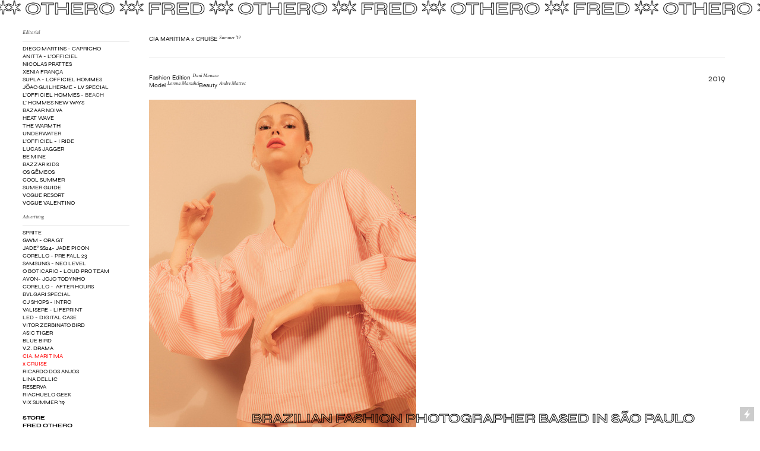

--- FILE ---
content_type: text/html; charset=UTF-8
request_url: https://fredothero.com/CRUISE
body_size: 42336
content:
<!DOCTYPE html>
<!-- 

        Running on cargo.site

-->
<html lang="en" data-predefined-style="true" data-css-presets="true" data-css-preset data-typography-preset>
	<head>
<script>
				var __cargo_context__ = 'live';
				var __cargo_js_ver__ = 'c=3744406473';
				var __cargo_maint__ = false;
				
				
			</script>
					<meta http-equiv="X-UA-Compatible" content="IE=edge,chrome=1">
		<meta http-equiv="Content-Type" content="text/html; charset=utf-8">
		<meta name="viewport" content="initial-scale=1.0, maximum-scale=1.0, user-scalable=no">
		
			<meta name="robots" content="index,follow">
		<title>CRUISE — Fred Othero Photographer</title>
		<meta name="description" content="CIA MARITIMA x CRUISE Summer '19 Fashion Edition Dani Monaco Model Lorena MarashciBeauty Andre Mattos 2019">
				<meta name="twitter:card" content="summary_large_image">
		<meta name="twitter:title" content="CRUISE — Fred Othero Photographer">
		<meta name="twitter:description" content="CIA MARITIMA x CRUISE Summer '19 Fashion Edition Dani Monaco Model Lorena MarashciBeauty Andre Mattos 2019">
		<meta name="twitter:image" content="https://freight.cargo.site/w/1200/i/5982456abf875f5e7345767ccdf1d18cb3d243e164bc1b28ebd224e1d4fa602a/CRUISE_CIA_MARITIMA-869.jpg">
		<meta property="og:locale" content="en_US">
		<meta property="og:title" content="CRUISE — Fred Othero Photographer">
		<meta property="og:description" content="CIA MARITIMA x CRUISE Summer '19 Fashion Edition Dani Monaco Model Lorena MarashciBeauty Andre Mattos 2019">
		<meta property="og:url" content="https://fredothero.com/CRUISE">
		<meta property="og:image" content="https://freight.cargo.site/w/1200/i/5982456abf875f5e7345767ccdf1d18cb3d243e164bc1b28ebd224e1d4fa602a/CRUISE_CIA_MARITIMA-869.jpg">
		<meta property="og:type" content="website">

		<link rel="preconnect" href="https://static.cargo.site" crossorigin>
		<link rel="preconnect" href="https://freight.cargo.site" crossorigin>

		<link rel="preconnect" href="https://fonts.gstatic.com" crossorigin>
				<link rel="preconnect" href="https://type.cargo.site" crossorigin>

		<!--<link rel="preload" href="https://static.cargo.site/assets/social/IconFont-Regular-0.9.3.woff2" as="font" type="font/woff" crossorigin>-->

		

		<link href="https://freight.cargo.site/t/original/i/eb75f54ca7088e84debbff4fbf17990445bd9e6ed40a961c7ae0fe46dd14b57b/DSCF9228-Edit-copy.ico" rel="shortcut icon">
		<link href="https://fredothero.com/rss" rel="alternate" type="application/rss+xml" title="Fred Othero Photographer feed">

		<link href="//fonts.googleapis.com/css?family=Crimson Text:400italic,400,700,700italic|Karla:400,400italic,700,700italic|Space Mono:400,400italic,700,700italic&c=3744406473&" id="" rel="stylesheet" type="text/css" />
<link href="https://fredothero.com/stylesheet?c=3744406473&1649258527" id="member_stylesheet" rel="stylesheet" type="text/css" />
<style id="">@font-face{font-family:Icons;src:url(https://static.cargo.site/assets/social/IconFont-Regular-0.9.3.woff2);unicode-range:U+E000-E15C,U+F0000,U+FE0E}@font-face{font-family:Icons;src:url(https://static.cargo.site/assets/social/IconFont-Regular-0.9.3.woff2);font-weight:240;unicode-range:U+E000-E15C,U+F0000,U+FE0E}@font-face{font-family:Icons;src:url(https://static.cargo.site/assets/social/IconFont-Regular-0.9.3.woff2);unicode-range:U+E000-E15C,U+F0000,U+FE0E;font-weight:400}@font-face{font-family:Icons;src:url(https://static.cargo.site/assets/social/IconFont-Regular-0.9.3.woff2);unicode-range:U+E000-E15C,U+F0000,U+FE0E;font-weight:600}@font-face{font-family:Icons;src:url(https://static.cargo.site/assets/social/IconFont-Regular-0.9.3.woff2);unicode-range:U+E000-E15C,U+F0000,U+FE0E;font-weight:800}@font-face{font-family:Icons;src:url(https://static.cargo.site/assets/social/IconFont-Regular-0.9.3.woff2);unicode-range:U+E000-E15C,U+F0000,U+FE0E;font-style:italic}@font-face{font-family:Icons;src:url(https://static.cargo.site/assets/social/IconFont-Regular-0.9.3.woff2);unicode-range:U+E000-E15C,U+F0000,U+FE0E;font-weight:200;font-style:italic}@font-face{font-family:Icons;src:url(https://static.cargo.site/assets/social/IconFont-Regular-0.9.3.woff2);unicode-range:U+E000-E15C,U+F0000,U+FE0E;font-weight:400;font-style:italic}@font-face{font-family:Icons;src:url(https://static.cargo.site/assets/social/IconFont-Regular-0.9.3.woff2);unicode-range:U+E000-E15C,U+F0000,U+FE0E;font-weight:600;font-style:italic}@font-face{font-family:Icons;src:url(https://static.cargo.site/assets/social/IconFont-Regular-0.9.3.woff2);unicode-range:U+E000-E15C,U+F0000,U+FE0E;font-weight:800;font-style:italic}body.iconfont-loading,body.iconfont-loading *{color:transparent!important}body{-moz-osx-font-smoothing:grayscale;-webkit-font-smoothing:antialiased;-webkit-text-size-adjust:none}body.no-scroll{overflow:hidden}/*!
 * Content
 */.page{word-wrap:break-word}:focus{outline:0}.pointer-events-none{pointer-events:none}.pointer-events-auto{pointer-events:auto}.pointer-events-none .page_content .audio-player,.pointer-events-none .page_content .shop_product,.pointer-events-none .page_content a,.pointer-events-none .page_content audio,.pointer-events-none .page_content button,.pointer-events-none .page_content details,.pointer-events-none .page_content iframe,.pointer-events-none .page_content img,.pointer-events-none .page_content input,.pointer-events-none .page_content video{pointer-events:auto}.pointer-events-none .page_content *>a,.pointer-events-none .page_content>a{position:relative}s *{text-transform:inherit}#toolset{position:fixed;bottom:10px;right:10px;z-index:8}.mobile #toolset,.template_site_inframe #toolset{display:none}#toolset a{display:block;height:24px;width:24px;margin:0;padding:0;text-decoration:none;background:rgba(0,0,0,.2)}#toolset a:hover{background:rgba(0,0,0,.8)}[data-adminview] #toolset a,[data-adminview] #toolset_admin a{background:rgba(0,0,0,.04);pointer-events:none;cursor:default}#toolset_admin a:active{background:rgba(0,0,0,.7)}#toolset_admin a svg>*{transform:scale(1.1) translate(0,-.5px);transform-origin:50% 50%}#toolset_admin a svg{pointer-events:none;width:100%!important;height:auto!important}#following-container{overflow:auto;-webkit-overflow-scrolling:touch}#following-container iframe{height:100%;width:100%;position:absolute;top:0;left:0;right:0;bottom:0}:root{--following-width:-400px;--following-animation-duration:450ms}@keyframes following-open{0%{transform:translateX(0)}100%{transform:translateX(var(--following-width))}}@keyframes following-open-inverse{0%{transform:translateX(0)}100%{transform:translateX(calc(-1 * var(--following-width)))}}@keyframes following-close{0%{transform:translateX(var(--following-width))}100%{transform:translateX(0)}}@keyframes following-close-inverse{0%{transform:translateX(calc(-1 * var(--following-width)))}100%{transform:translateX(0)}}body.animate-left{animation:following-open var(--following-animation-duration);animation-fill-mode:both;animation-timing-function:cubic-bezier(.24,1,.29,1)}#following-container.animate-left{animation:following-close-inverse var(--following-animation-duration);animation-fill-mode:both;animation-timing-function:cubic-bezier(.24,1,.29,1)}#following-container.animate-left #following-frame{animation:following-close var(--following-animation-duration);animation-fill-mode:both;animation-timing-function:cubic-bezier(.24,1,.29,1)}body.animate-right{animation:following-close var(--following-animation-duration);animation-fill-mode:both;animation-timing-function:cubic-bezier(.24,1,.29,1)}#following-container.animate-right{animation:following-open-inverse var(--following-animation-duration);animation-fill-mode:both;animation-timing-function:cubic-bezier(.24,1,.29,1)}#following-container.animate-right #following-frame{animation:following-open var(--following-animation-duration);animation-fill-mode:both;animation-timing-function:cubic-bezier(.24,1,.29,1)}.slick-slider{position:relative;display:block;-moz-box-sizing:border-box;box-sizing:border-box;-webkit-user-select:none;-moz-user-select:none;-ms-user-select:none;user-select:none;-webkit-touch-callout:none;-khtml-user-select:none;-ms-touch-action:pan-y;touch-action:pan-y;-webkit-tap-highlight-color:transparent}.slick-list{position:relative;display:block;overflow:hidden;margin:0;padding:0}.slick-list:focus{outline:0}.slick-list.dragging{cursor:pointer;cursor:hand}.slick-slider .slick-list,.slick-slider .slick-track{transform:translate3d(0,0,0);will-change:transform}.slick-track{position:relative;top:0;left:0;display:block}.slick-track:after,.slick-track:before{display:table;content:'';width:1px;height:1px;margin-top:-1px;margin-left:-1px}.slick-track:after{clear:both}.slick-loading .slick-track{visibility:hidden}.slick-slide{display:none;float:left;height:100%;min-height:1px}[dir=rtl] .slick-slide{float:right}.content .slick-slide img{display:inline-block}.content .slick-slide img:not(.image-zoom){cursor:pointer}.content .scrub .slick-list,.content .scrub .slick-slide img:not(.image-zoom){cursor:ew-resize}body.slideshow-scrub-dragging *{cursor:ew-resize!important}.content .slick-slide img:not([src]),.content .slick-slide img[src='']{width:100%;height:auto}.slick-slide.slick-loading img{display:none}.slick-slide.dragging img{pointer-events:none}.slick-initialized .slick-slide{display:block}.slick-loading .slick-slide{visibility:hidden}.slick-vertical .slick-slide{display:block;height:auto;border:1px solid transparent}.slick-arrow.slick-hidden{display:none}.slick-arrow{position:absolute;z-index:9;width:0;top:0;height:100%;cursor:pointer;will-change:opacity;-webkit-transition:opacity 333ms cubic-bezier(.4,0,.22,1);transition:opacity 333ms cubic-bezier(.4,0,.22,1)}.slick-arrow.hidden{opacity:0}.slick-arrow svg{position:absolute;width:36px;height:36px;top:0;left:0;right:0;bottom:0;margin:auto;transform:translate(.25px,.25px)}.slick-arrow svg.right-arrow{transform:translate(.25px,.25px) scaleX(-1)}.slick-arrow svg:active{opacity:.75}.slick-arrow svg .arrow-shape{fill:none!important;stroke:#fff;stroke-linecap:square}.slick-arrow svg .arrow-outline{fill:none!important;stroke-width:2.5px;stroke:rgba(0,0,0,.6);stroke-linecap:square}.slick-arrow.slick-next{right:0;text-align:right}.slick-next svg,.wallpaper-navigation .slick-next svg{margin-right:10px}.mobile .slick-next svg{margin-right:10px}.slick-arrow.slick-prev{text-align:left}.slick-prev svg,.wallpaper-navigation .slick-prev svg{margin-left:10px}.mobile .slick-prev svg{margin-left:10px}.loading_animation{display:none;vertical-align:middle;z-index:15;line-height:0;pointer-events:none;border-radius:100%}.loading_animation.hidden{display:none}.loading_animation.pulsing{opacity:0;display:inline-block;animation-delay:.1s;-webkit-animation-delay:.1s;-moz-animation-delay:.1s;animation-duration:12s;animation-iteration-count:infinite;animation:fade-pulse-in .5s ease-in-out;-moz-animation:fade-pulse-in .5s ease-in-out;-webkit-animation:fade-pulse-in .5s ease-in-out;-webkit-animation-fill-mode:forwards;-moz-animation-fill-mode:forwards;animation-fill-mode:forwards}.loading_animation.pulsing.no-delay{animation-delay:0s;-webkit-animation-delay:0s;-moz-animation-delay:0s}.loading_animation div{border-radius:100%}.loading_animation div svg{max-width:100%;height:auto}.loading_animation div,.loading_animation div svg{width:20px;height:20px}.loading_animation.full-width svg{width:100%;height:auto}.loading_animation.full-width.big svg{width:100px;height:100px}.loading_animation div svg>*{fill:#ccc}.loading_animation div{-webkit-animation:spin-loading 12s ease-out;-webkit-animation-iteration-count:infinite;-moz-animation:spin-loading 12s ease-out;-moz-animation-iteration-count:infinite;animation:spin-loading 12s ease-out;animation-iteration-count:infinite}.loading_animation.hidden{display:none}[data-backdrop] .loading_animation{position:absolute;top:15px;left:15px;z-index:99}.loading_animation.position-absolute.middle{top:calc(50% - 10px);left:calc(50% - 10px)}.loading_animation.position-absolute.topleft{top:0;left:0}.loading_animation.position-absolute.middleright{top:calc(50% - 10px);right:1rem}.loading_animation.position-absolute.middleleft{top:calc(50% - 10px);left:1rem}.loading_animation.gray div svg>*{fill:#999}.loading_animation.gray-dark div svg>*{fill:#666}.loading_animation.gray-darker div svg>*{fill:#555}.loading_animation.gray-light div svg>*{fill:#ccc}.loading_animation.white div svg>*{fill:rgba(255,255,255,.85)}.loading_animation.blue div svg>*{fill:#698fff}.loading_animation.inline{display:inline-block;margin-bottom:.5ex}.loading_animation.inline.left{margin-right:.5ex}@-webkit-keyframes fade-pulse-in{0%{opacity:0}50%{opacity:.5}100%{opacity:1}}@-moz-keyframes fade-pulse-in{0%{opacity:0}50%{opacity:.5}100%{opacity:1}}@keyframes fade-pulse-in{0%{opacity:0}50%{opacity:.5}100%{opacity:1}}@-webkit-keyframes pulsate{0%{opacity:1}50%{opacity:0}100%{opacity:1}}@-moz-keyframes pulsate{0%{opacity:1}50%{opacity:0}100%{opacity:1}}@keyframes pulsate{0%{opacity:1}50%{opacity:0}100%{opacity:1}}@-webkit-keyframes spin-loading{0%{transform:rotate(0)}9%{transform:rotate(1050deg)}18%{transform:rotate(-1090deg)}20%{transform:rotate(-1080deg)}23%{transform:rotate(-1080deg)}28%{transform:rotate(-1095deg)}29%{transform:rotate(-1065deg)}34%{transform:rotate(-1080deg)}35%{transform:rotate(-1050deg)}40%{transform:rotate(-1065deg)}41%{transform:rotate(-1035deg)}44%{transform:rotate(-1035deg)}47%{transform:rotate(-2160deg)}50%{transform:rotate(-2160deg)}56%{transform:rotate(45deg)}60%{transform:rotate(45deg)}80%{transform:rotate(6120deg)}100%{transform:rotate(0)}}@keyframes spin-loading{0%{transform:rotate(0)}9%{transform:rotate(1050deg)}18%{transform:rotate(-1090deg)}20%{transform:rotate(-1080deg)}23%{transform:rotate(-1080deg)}28%{transform:rotate(-1095deg)}29%{transform:rotate(-1065deg)}34%{transform:rotate(-1080deg)}35%{transform:rotate(-1050deg)}40%{transform:rotate(-1065deg)}41%{transform:rotate(-1035deg)}44%{transform:rotate(-1035deg)}47%{transform:rotate(-2160deg)}50%{transform:rotate(-2160deg)}56%{transform:rotate(45deg)}60%{transform:rotate(45deg)}80%{transform:rotate(6120deg)}100%{transform:rotate(0)}}[grid-row]{align-items:flex-start;box-sizing:border-box;display:-webkit-box;display:-webkit-flex;display:-ms-flexbox;display:flex;-webkit-flex-wrap:wrap;-ms-flex-wrap:wrap;flex-wrap:wrap}[grid-col]{box-sizing:border-box}[grid-row] [grid-col].empty:after{content:"\0000A0";cursor:text}body.mobile[data-adminview=content-editproject] [grid-row] [grid-col].empty:after{display:none}[grid-col=auto]{-webkit-box-flex:1;-webkit-flex:1;-ms-flex:1;flex:1}[grid-col=x12]{width:100%}[grid-col=x11]{width:50%}[grid-col=x10]{width:33.33%}[grid-col=x9]{width:25%}[grid-col=x8]{width:20%}[grid-col=x7]{width:16.666666667%}[grid-col=x6]{width:14.285714286%}[grid-col=x5]{width:12.5%}[grid-col=x4]{width:11.111111111%}[grid-col=x3]{width:10%}[grid-col=x2]{width:9.090909091%}[grid-col=x1]{width:8.333333333%}[grid-col="1"]{width:8.33333%}[grid-col="2"]{width:16.66667%}[grid-col="3"]{width:25%}[grid-col="4"]{width:33.33333%}[grid-col="5"]{width:41.66667%}[grid-col="6"]{width:50%}[grid-col="7"]{width:58.33333%}[grid-col="8"]{width:66.66667%}[grid-col="9"]{width:75%}[grid-col="10"]{width:83.33333%}[grid-col="11"]{width:91.66667%}[grid-col="12"]{width:100%}body.mobile [grid-responsive] [grid-col]{width:100%;-webkit-box-flex:none;-webkit-flex:none;-ms-flex:none;flex:none}[data-ce-host=true][contenteditable=true] [grid-pad]{pointer-events:none}[data-ce-host=true][contenteditable=true] [grid-pad]>*{pointer-events:auto}[grid-pad="0"]{padding:0}[grid-pad="0.25"]{padding:.125rem}[grid-pad="0.5"]{padding:.25rem}[grid-pad="0.75"]{padding:.375rem}[grid-pad="1"]{padding:.5rem}[grid-pad="1.25"]{padding:.625rem}[grid-pad="1.5"]{padding:.75rem}[grid-pad="1.75"]{padding:.875rem}[grid-pad="2"]{padding:1rem}[grid-pad="2.5"]{padding:1.25rem}[grid-pad="3"]{padding:1.5rem}[grid-pad="3.5"]{padding:1.75rem}[grid-pad="4"]{padding:2rem}[grid-pad="5"]{padding:2.5rem}[grid-pad="6"]{padding:3rem}[grid-pad="7"]{padding:3.5rem}[grid-pad="8"]{padding:4rem}[grid-pad="9"]{padding:4.5rem}[grid-pad="10"]{padding:5rem}[grid-gutter="0"]{margin:0}[grid-gutter="0.5"]{margin:-.25rem}[grid-gutter="1"]{margin:-.5rem}[grid-gutter="1.5"]{margin:-.75rem}[grid-gutter="2"]{margin:-1rem}[grid-gutter="2.5"]{margin:-1.25rem}[grid-gutter="3"]{margin:-1.5rem}[grid-gutter="3.5"]{margin:-1.75rem}[grid-gutter="4"]{margin:-2rem}[grid-gutter="5"]{margin:-2.5rem}[grid-gutter="6"]{margin:-3rem}[grid-gutter="7"]{margin:-3.5rem}[grid-gutter="8"]{margin:-4rem}[grid-gutter="10"]{margin:-5rem}[grid-gutter="12"]{margin:-6rem}[grid-gutter="14"]{margin:-7rem}[grid-gutter="16"]{margin:-8rem}[grid-gutter="18"]{margin:-9rem}[grid-gutter="20"]{margin:-10rem}small{max-width:100%;text-decoration:inherit}img:not([src]),img[src='']{outline:1px solid rgba(177,177,177,.4);outline-offset:-1px;content:url([data-uri])}img.image-zoom{cursor:-webkit-zoom-in;cursor:-moz-zoom-in;cursor:zoom-in}#imprimatur{color:#333;font-size:10px;font-family:-apple-system,BlinkMacSystemFont,"Segoe UI",Roboto,Oxygen,Ubuntu,Cantarell,"Open Sans","Helvetica Neue",sans-serif,"Sans Serif",Icons;/*!System*/position:fixed;opacity:.3;right:-28px;bottom:160px;transform:rotate(270deg);-ms-transform:rotate(270deg);-webkit-transform:rotate(270deg);z-index:8;text-transform:uppercase;color:#999;opacity:.5;padding-bottom:2px;text-decoration:none}.mobile #imprimatur{display:none}bodycopy cargo-link a{font-family:-apple-system,BlinkMacSystemFont,"Segoe UI",Roboto,Oxygen,Ubuntu,Cantarell,"Open Sans","Helvetica Neue",sans-serif,"Sans Serif",Icons;/*!System*/font-size:12px;font-style:normal;font-weight:400;transform:rotate(270deg);text-decoration:none;position:fixed!important;right:-27px;bottom:100px;text-decoration:none;letter-spacing:normal;background:0 0;border:0;border-bottom:0;outline:0}/*! PhotoSwipe Default UI CSS by Dmitry Semenov | photoswipe.com | MIT license */.pswp--has_mouse .pswp__button--arrow--left,.pswp--has_mouse .pswp__button--arrow--right,.pswp__ui{visibility:visible}.pswp--minimal--dark .pswp__top-bar,.pswp__button{background:0 0}.pswp,.pswp__bg,.pswp__container,.pswp__img--placeholder,.pswp__zoom-wrap,.quick-view-navigation{-webkit-backface-visibility:hidden}.pswp__button{cursor:pointer;opacity:1;-webkit-appearance:none;transition:opacity .2s;-webkit-box-shadow:none;box-shadow:none}.pswp__button-close>svg{top:10px;right:10px;margin-left:auto}.pswp--touch .quick-view-navigation{display:none}.pswp__ui{-webkit-font-smoothing:auto;opacity:1;z-index:1550}.quick-view-navigation{will-change:opacity;-webkit-transition:opacity 333ms cubic-bezier(.4,0,.22,1);transition:opacity 333ms cubic-bezier(.4,0,.22,1)}.quick-view-navigation .pswp__group .pswp__button{pointer-events:auto}.pswp__button>svg{position:absolute;width:36px;height:36px}.quick-view-navigation .pswp__group:active svg{opacity:.75}.pswp__button svg .shape-shape{fill:#fff}.pswp__button svg .shape-outline{fill:#000}.pswp__button-prev>svg{top:0;bottom:0;left:10px;margin:auto}.pswp__button-next>svg{top:0;bottom:0;right:10px;margin:auto}.quick-view-navigation .pswp__group .pswp__button-prev{position:absolute;left:0;top:0;width:0;height:100%}.quick-view-navigation .pswp__group .pswp__button-next{position:absolute;right:0;top:0;width:0;height:100%}.quick-view-navigation .close-button,.quick-view-navigation .left-arrow,.quick-view-navigation .right-arrow{transform:translate(.25px,.25px)}.quick-view-navigation .right-arrow{transform:translate(.25px,.25px) scaleX(-1)}.pswp__button svg .shape-outline{fill:transparent!important;stroke:#000;stroke-width:2.5px;stroke-linecap:square}.pswp__button svg .shape-shape{fill:transparent!important;stroke:#fff;stroke-width:1.5px;stroke-linecap:square}.pswp__bg,.pswp__scroll-wrap,.pswp__zoom-wrap{width:100%;position:absolute}.quick-view-navigation .pswp__group .pswp__button-close{margin:0}.pswp__container,.pswp__item,.pswp__zoom-wrap{right:0;bottom:0;top:0;position:absolute;left:0}.pswp__ui--hidden .pswp__button{opacity:.001}.pswp__ui--hidden .pswp__button,.pswp__ui--hidden .pswp__button *{pointer-events:none}.pswp .pswp__ui.pswp__ui--displaynone{display:none}.pswp__element--disabled{display:none!important}/*! PhotoSwipe main CSS by Dmitry Semenov | photoswipe.com | MIT license */.pswp{position:fixed;display:none;height:100%;width:100%;top:0;left:0;right:0;bottom:0;margin:auto;-ms-touch-action:none;touch-action:none;z-index:9999999;-webkit-text-size-adjust:100%;line-height:initial;letter-spacing:initial;outline:0}.pswp img{max-width:none}.pswp--zoom-disabled .pswp__img{cursor:default!important}.pswp--animate_opacity{opacity:.001;will-change:opacity;-webkit-transition:opacity 333ms cubic-bezier(.4,0,.22,1);transition:opacity 333ms cubic-bezier(.4,0,.22,1)}.pswp--open{display:block}.pswp--zoom-allowed .pswp__img{cursor:-webkit-zoom-in;cursor:-moz-zoom-in;cursor:zoom-in}.pswp--zoomed-in .pswp__img{cursor:-webkit-grab;cursor:-moz-grab;cursor:grab}.pswp--dragging .pswp__img{cursor:-webkit-grabbing;cursor:-moz-grabbing;cursor:grabbing}.pswp__bg{left:0;top:0;height:100%;opacity:0;transform:translateZ(0);will-change:opacity}.pswp__scroll-wrap{left:0;top:0;height:100%}.pswp__container,.pswp__zoom-wrap{-ms-touch-action:none;touch-action:none}.pswp__container,.pswp__img{-webkit-user-select:none;-moz-user-select:none;-ms-user-select:none;user-select:none;-webkit-tap-highlight-color:transparent;-webkit-touch-callout:none}.pswp__zoom-wrap{-webkit-transform-origin:left top;-ms-transform-origin:left top;transform-origin:left top;-webkit-transition:-webkit-transform 222ms cubic-bezier(.4,0,.22,1);transition:transform 222ms cubic-bezier(.4,0,.22,1)}.pswp__bg{-webkit-transition:opacity 222ms cubic-bezier(.4,0,.22,1);transition:opacity 222ms cubic-bezier(.4,0,.22,1)}.pswp--animated-in .pswp__bg,.pswp--animated-in .pswp__zoom-wrap{-webkit-transition:none;transition:none}.pswp--hide-overflow .pswp__scroll-wrap,.pswp--hide-overflow.pswp{overflow:hidden}.pswp__img{position:absolute;width:auto;height:auto;top:0;left:0}.pswp__img--placeholder--blank{background:#222}.pswp--ie .pswp__img{width:100%!important;height:auto!important;left:0;top:0}.pswp__ui--idle{opacity:0}.pswp__error-msg{position:absolute;left:0;top:50%;width:100%;text-align:center;font-size:14px;line-height:16px;margin-top:-8px;color:#ccc}.pswp__error-msg a{color:#ccc;text-decoration:underline}.pswp__error-msg{font-family:-apple-system,BlinkMacSystemFont,"Segoe UI",Roboto,Oxygen,Ubuntu,Cantarell,"Open Sans","Helvetica Neue",sans-serif}.quick-view.mouse-down .iframe-item{pointer-events:none!important}.quick-view-caption-positioner{pointer-events:none;width:100%;height:100%}.quick-view-caption-wrapper{margin:auto;position:absolute;bottom:0;left:0;right:0}.quick-view-horizontal-align-left .quick-view-caption-wrapper{margin-left:0}.quick-view-horizontal-align-right .quick-view-caption-wrapper{margin-right:0}[data-quick-view-caption]{transition:.1s opacity ease-in-out;position:absolute;bottom:0;left:0;right:0}.quick-view-horizontal-align-left [data-quick-view-caption]{text-align:left}.quick-view-horizontal-align-right [data-quick-view-caption]{text-align:right}.quick-view-caption{transition:.1s opacity ease-in-out}.quick-view-caption>*{display:inline-block}.quick-view-caption *{pointer-events:auto}.quick-view-caption.hidden{opacity:0}.shop_product .dropdown_wrapper{flex:0 0 100%;position:relative}.shop_product select{appearance:none;-moz-appearance:none;-webkit-appearance:none;outline:0;-webkit-font-smoothing:antialiased;-moz-osx-font-smoothing:grayscale;cursor:pointer;border-radius:0;white-space:nowrap;overflow:hidden!important;text-overflow:ellipsis}.shop_product select.dropdown::-ms-expand{display:none}.shop_product a{cursor:pointer;border-bottom:none;text-decoration:none}.shop_product a.out-of-stock{pointer-events:none}body.audio-player-dragging *{cursor:ew-resize!important}.audio-player{display:inline-flex;flex:1 0 calc(100% - 2px);width:calc(100% - 2px)}.audio-player .button{height:100%;flex:0 0 3.3rem;display:flex}.audio-player .separator{left:3.3rem;height:100%}.audio-player .buffer{width:0%;height:100%;transition:left .3s linear,width .3s linear}.audio-player.seeking .buffer{transition:left 0s,width 0s}.audio-player.seeking{user-select:none;-webkit-user-select:none;cursor:ew-resize}.audio-player.seeking *{user-select:none;-webkit-user-select:none;cursor:ew-resize}.audio-player .bar{overflow:hidden;display:flex;justify-content:space-between;align-content:center;flex-grow:1}.audio-player .progress{width:0%;height:100%;transition:width .3s linear}.audio-player.seeking .progress{transition:width 0s}.audio-player .pause,.audio-player .play{cursor:pointer;height:100%}.audio-player .note-icon{margin:auto 0;order:2;flex:0 1 auto}.audio-player .title{white-space:nowrap;overflow:hidden;text-overflow:ellipsis;pointer-events:none;user-select:none;padding:.5rem 0 .5rem 1rem;margin:auto auto auto 0;flex:0 3 auto;min-width:0;width:100%}.audio-player .total-time{flex:0 1 auto;margin:auto 0}.audio-player .current-time,.audio-player .play-text{flex:0 1 auto;margin:auto 0}.audio-player .stream-anim{user-select:none;margin:auto auto auto 0}.audio-player .stream-anim span{display:inline-block}.audio-player .buffer,.audio-player .current-time,.audio-player .note-svg,.audio-player .play-text,.audio-player .separator,.audio-player .total-time{user-select:none;pointer-events:none}.audio-player .buffer,.audio-player .play-text,.audio-player .progress{position:absolute}.audio-player,.audio-player .bar,.audio-player .button,.audio-player .current-time,.audio-player .note-icon,.audio-player .pause,.audio-player .play,.audio-player .total-time{position:relative}body.mobile .audio-player,body.mobile .audio-player *{-webkit-touch-callout:none}#standalone-admin-frame{border:0;width:400px;position:absolute;right:0;top:0;height:100vh;z-index:99}body[standalone-admin=true] #standalone-admin-frame{transform:translate(0,0)}body[standalone-admin=true] .main_container{width:calc(100% - 400px)}body[standalone-admin=false] #standalone-admin-frame{transform:translate(100%,0)}body[standalone-admin=false] .main_container{width:100%}.toggle_standaloneAdmin{position:fixed;top:0;right:400px;height:40px;width:40px;z-index:999;cursor:pointer;background-color:rgba(0,0,0,.4)}.toggle_standaloneAdmin:active{opacity:.7}body[standalone-admin=false] .toggle_standaloneAdmin{right:0}.toggle_standaloneAdmin *{color:#fff;fill:#fff}.toggle_standaloneAdmin svg{padding:6px;width:100%;height:100%;opacity:.85}body[standalone-admin=false] .toggle_standaloneAdmin #close,body[standalone-admin=true] .toggle_standaloneAdmin #backdropsettings{display:none}.toggle_standaloneAdmin>div{width:100%;height:100%}#admin_toggle_button{position:fixed;top:50%;transform:translate(0,-50%);right:400px;height:36px;width:12px;z-index:999;cursor:pointer;background-color:rgba(0,0,0,.09);padding-left:2px;margin-right:5px}#admin_toggle_button .bar{content:'';background:rgba(0,0,0,.09);position:fixed;width:5px;bottom:0;top:0;z-index:10}#admin_toggle_button:active{background:rgba(0,0,0,.065)}#admin_toggle_button *{color:#fff;fill:#fff}#admin_toggle_button svg{padding:0;width:16px;height:36px;margin-left:1px;opacity:1}#admin_toggle_button svg *{fill:#fff;opacity:1}#admin_toggle_button[data-state=closed] .toggle_admin_close{display:none}#admin_toggle_button[data-state=closed],#admin_toggle_button[data-state=closed] .toggle_admin_open{width:20px;cursor:pointer;margin:0}#admin_toggle_button[data-state=closed] svg{margin-left:2px}#admin_toggle_button[data-state=open] .toggle_admin_open{display:none}select,select *{text-rendering:auto!important}b b{font-weight:inherit}*{-webkit-box-sizing:border-box;-moz-box-sizing:border-box;box-sizing:border-box}customhtml>*{position:relative;z-index:10}body,html{min-height:100vh;margin:0;padding:0}html{touch-action:manipulation;position:relative;background-color:#fff}.main_container{min-height:100vh;width:100%;overflow:hidden}.container{display:-webkit-box;display:-webkit-flex;display:-moz-box;display:-ms-flexbox;display:flex;-webkit-flex-wrap:wrap;-moz-flex-wrap:wrap;-ms-flex-wrap:wrap;flex-wrap:wrap;max-width:100%;width:100%;overflow:visible}.container{align-items:flex-start;-webkit-align-items:flex-start}.page{z-index:2}.page ul li>text-limit{display:block}.content,.content_container,.pinned{-webkit-flex:1 0 auto;-moz-flex:1 0 auto;-ms-flex:1 0 auto;flex:1 0 auto;max-width:100%}.content_container{width:100%}.content_container.full_height{min-height:100vh}.page_background{position:absolute;top:0;left:0;width:100%;height:100%}.page_container{position:relative;overflow:visible;width:100%}.backdrop{position:absolute;top:0;z-index:1;width:100%;height:100%;max-height:100vh}.backdrop>div{position:absolute;top:0;left:0;width:100%;height:100%;-webkit-backface-visibility:hidden;backface-visibility:hidden;transform:translate3d(0,0,0);contain:strict}[data-backdrop].backdrop>div[data-overflowing]{max-height:100vh;position:absolute;top:0;left:0}body.mobile [split-responsive]{display:flex;flex-direction:column}body.mobile [split-responsive] .container{width:100%;order:2}body.mobile [split-responsive] .backdrop{position:relative;height:50vh;width:100%;order:1}body.mobile [split-responsive] [data-auxiliary].backdrop{position:absolute;height:50vh;width:100%;order:1}.page{position:relative;z-index:2}img[data-align=left]{float:left}img[data-align=right]{float:right}[data-rotation]{transform-origin:center center}.content .page_content:not([contenteditable=true]) [data-draggable]{pointer-events:auto!important;backface-visibility:hidden}.preserve-3d{-moz-transform-style:preserve-3d;transform-style:preserve-3d}.content .page_content:not([contenteditable=true]) [data-draggable] iframe{pointer-events:none!important}.dragging-active iframe{pointer-events:none!important}.content .page_content:not([contenteditable=true]) [data-draggable]:active{opacity:1}.content .scroll-transition-fade{transition:transform 1s ease-in-out,opacity .8s ease-in-out}.content .scroll-transition-fade.below-viewport{opacity:0;transform:translateY(40px)}.mobile.full_width .page_container:not([split-layout]) .container_width{width:100%}[data-view=pinned_bottom] .bottom_pin_invisibility{visibility:hidden}.pinned{position:relative;width:100%}.pinned .page_container.accommodate:not(.fixed):not(.overlay){z-index:2}.pinned .page_container.overlay{position:absolute;z-index:4}.pinned .page_container.overlay.fixed{position:fixed}.pinned .page_container.overlay.fixed .page{max-height:100vh;-webkit-overflow-scrolling:touch}.pinned .page_container.overlay.fixed .page.allow-scroll{overflow-y:auto;overflow-x:hidden}.pinned .page_container.overlay.fixed .page.allow-scroll{align-items:flex-start;-webkit-align-items:flex-start}.pinned .page_container .page.allow-scroll::-webkit-scrollbar{width:0;background:0 0;display:none}.pinned.pinned_top .page_container.overlay{left:0;top:0}.pinned.pinned_bottom .page_container.overlay{left:0;bottom:0}div[data-container=set]:empty{margin-top:1px}.thumbnails{position:relative;z-index:1}[thumbnails=grid]{align-items:baseline}[thumbnails=justify] .thumbnail{box-sizing:content-box}[thumbnails][data-padding-zero] .thumbnail{margin-bottom:-1px}[thumbnails=montessori] .thumbnail{pointer-events:auto;position:absolute}[thumbnails] .thumbnail>a{display:block;text-decoration:none}[thumbnails=montessori]{height:0}[thumbnails][data-resizing],[thumbnails][data-resizing] *{cursor:nwse-resize}[thumbnails] .thumbnail .resize-handle{cursor:nwse-resize;width:26px;height:26px;padding:5px;position:absolute;opacity:.75;right:-1px;bottom:-1px;z-index:100}[thumbnails][data-resizing] .resize-handle{display:none}[thumbnails] .thumbnail .resize-handle svg{position:absolute;top:0;left:0}[thumbnails] .thumbnail .resize-handle:hover{opacity:1}[data-can-move].thumbnail .resize-handle svg .resize_path_outline{fill:#fff}[data-can-move].thumbnail .resize-handle svg .resize_path{fill:#000}[thumbnails=montessori] .thumbnail_sizer{height:0;width:100%;position:relative;padding-bottom:100%;pointer-events:none}[thumbnails] .thumbnail img{display:block;min-height:3px;margin-bottom:0}[thumbnails] .thumbnail img:not([src]),img[src=""]{margin:0!important;width:100%;min-height:3px;height:100%!important;position:absolute}[aspect-ratio="1x1"].thumb_image{height:0;padding-bottom:100%;overflow:hidden}[aspect-ratio="4x3"].thumb_image{height:0;padding-bottom:75%;overflow:hidden}[aspect-ratio="16x9"].thumb_image{height:0;padding-bottom:56.25%;overflow:hidden}[thumbnails] .thumb_image{width:100%;position:relative}[thumbnails][thumbnail-vertical-align=top]{align-items:flex-start}[thumbnails][thumbnail-vertical-align=middle]{align-items:center}[thumbnails][thumbnail-vertical-align=bottom]{align-items:baseline}[thumbnails][thumbnail-horizontal-align=left]{justify-content:flex-start}[thumbnails][thumbnail-horizontal-align=middle]{justify-content:center}[thumbnails][thumbnail-horizontal-align=right]{justify-content:flex-end}.thumb_image.default_image>svg{position:absolute;top:0;left:0;bottom:0;right:0;width:100%;height:100%}.thumb_image.default_image{outline:1px solid #ccc;outline-offset:-1px;position:relative}.mobile.full_width [data-view=Thumbnail] .thumbnails_width{width:100%}.content [data-draggable] a:active,.content [data-draggable] img:active{opacity:initial}.content .draggable-dragging{opacity:initial}[data-draggable].draggable_visible{visibility:visible}[data-draggable].draggable_hidden{visibility:hidden}.gallery_card [data-draggable],.marquee [data-draggable]{visibility:inherit}[data-draggable]{visibility:visible;background-color:rgba(0,0,0,.003)}#site_menu_panel_container .image-gallery:not(.initialized){height:0;padding-bottom:100%;min-height:initial}.image-gallery:not(.initialized){min-height:100vh;visibility:hidden;width:100%}.image-gallery .gallery_card img{display:block;width:100%;height:auto}.image-gallery .gallery_card{transform-origin:center}.image-gallery .gallery_card.dragging{opacity:.1;transform:initial!important}.image-gallery:not([image-gallery=slideshow]) .gallery_card iframe:only-child,.image-gallery:not([image-gallery=slideshow]) .gallery_card video:only-child{width:100%;height:100%;top:0;left:0;position:absolute}.image-gallery[image-gallery=slideshow] .gallery_card video[muted][autoplay]:not([controls]),.image-gallery[image-gallery=slideshow] .gallery_card video[muted][data-autoplay]:not([controls]){pointer-events:none}.image-gallery [image-gallery-pad="0"] video:only-child{object-fit:cover;height:calc(100% + 1px)}div.image-gallery>a,div.image-gallery>iframe,div.image-gallery>img,div.image-gallery>video{display:none}[image-gallery-row]{align-items:flex-start;box-sizing:border-box;display:-webkit-box;display:-webkit-flex;display:-ms-flexbox;display:flex;-webkit-flex-wrap:wrap;-ms-flex-wrap:wrap;flex-wrap:wrap}.image-gallery .gallery_card_image{width:100%;position:relative}[data-predefined-style=true] .image-gallery a.gallery_card{display:block;border:none}[image-gallery-col]{box-sizing:border-box}[image-gallery-col=x12]{width:100%}[image-gallery-col=x11]{width:50%}[image-gallery-col=x10]{width:33.33%}[image-gallery-col=x9]{width:25%}[image-gallery-col=x8]{width:20%}[image-gallery-col=x7]{width:16.666666667%}[image-gallery-col=x6]{width:14.285714286%}[image-gallery-col=x5]{width:12.5%}[image-gallery-col=x4]{width:11.111111111%}[image-gallery-col=x3]{width:10%}[image-gallery-col=x2]{width:9.090909091%}[image-gallery-col=x1]{width:8.333333333%}.content .page_content [image-gallery-pad].image-gallery{pointer-events:none}.content .page_content [image-gallery-pad].image-gallery .gallery_card_image>*,.content .page_content [image-gallery-pad].image-gallery .gallery_image_caption{pointer-events:auto}.content .page_content [image-gallery-pad="0"]{padding:0}.content .page_content [image-gallery-pad="0.25"]{padding:.125rem}.content .page_content [image-gallery-pad="0.5"]{padding:.25rem}.content .page_content [image-gallery-pad="0.75"]{padding:.375rem}.content .page_content [image-gallery-pad="1"]{padding:.5rem}.content .page_content [image-gallery-pad="1.25"]{padding:.625rem}.content .page_content [image-gallery-pad="1.5"]{padding:.75rem}.content .page_content [image-gallery-pad="1.75"]{padding:.875rem}.content .page_content [image-gallery-pad="2"]{padding:1rem}.content .page_content [image-gallery-pad="2.5"]{padding:1.25rem}.content .page_content [image-gallery-pad="3"]{padding:1.5rem}.content .page_content [image-gallery-pad="3.5"]{padding:1.75rem}.content .page_content [image-gallery-pad="4"]{padding:2rem}.content .page_content [image-gallery-pad="5"]{padding:2.5rem}.content .page_content [image-gallery-pad="6"]{padding:3rem}.content .page_content [image-gallery-pad="7"]{padding:3.5rem}.content .page_content [image-gallery-pad="8"]{padding:4rem}.content .page_content [image-gallery-pad="9"]{padding:4.5rem}.content .page_content [image-gallery-pad="10"]{padding:5rem}.content .page_content [image-gallery-gutter="0"]{margin:0}.content .page_content [image-gallery-gutter="0.5"]{margin:-.25rem}.content .page_content [image-gallery-gutter="1"]{margin:-.5rem}.content .page_content [image-gallery-gutter="1.5"]{margin:-.75rem}.content .page_content [image-gallery-gutter="2"]{margin:-1rem}.content .page_content [image-gallery-gutter="2.5"]{margin:-1.25rem}.content .page_content [image-gallery-gutter="3"]{margin:-1.5rem}.content .page_content [image-gallery-gutter="3.5"]{margin:-1.75rem}.content .page_content [image-gallery-gutter="4"]{margin:-2rem}.content .page_content [image-gallery-gutter="5"]{margin:-2.5rem}.content .page_content [image-gallery-gutter="6"]{margin:-3rem}.content .page_content [image-gallery-gutter="7"]{margin:-3.5rem}.content .page_content [image-gallery-gutter="8"]{margin:-4rem}.content .page_content [image-gallery-gutter="10"]{margin:-5rem}.content .page_content [image-gallery-gutter="12"]{margin:-6rem}.content .page_content [image-gallery-gutter="14"]{margin:-7rem}.content .page_content [image-gallery-gutter="16"]{margin:-8rem}.content .page_content [image-gallery-gutter="18"]{margin:-9rem}.content .page_content [image-gallery-gutter="20"]{margin:-10rem}[image-gallery=slideshow]:not(.initialized)>*{min-height:1px;opacity:0;min-width:100%}[image-gallery=slideshow][data-constrained-by=height] [image-gallery-vertical-align].slick-track{align-items:flex-start}[image-gallery=slideshow] img.image-zoom:active{opacity:initial}[image-gallery=slideshow].slick-initialized .gallery_card{pointer-events:none}[image-gallery=slideshow].slick-initialized .gallery_card.slick-current{pointer-events:auto}[image-gallery=slideshow] .gallery_card:not(.has_caption){line-height:0}.content .page_content [image-gallery=slideshow].image-gallery>*{pointer-events:auto}.content [image-gallery=slideshow].image-gallery.slick-initialized .gallery_card{overflow:hidden;margin:0;display:flex;flex-flow:row wrap;flex-shrink:0}.content [image-gallery=slideshow].image-gallery.slick-initialized .gallery_card.slick-current{overflow:visible}[image-gallery=slideshow] .gallery_image_caption{opacity:1;transition:opacity .3s;-webkit-transition:opacity .3s;width:100%;margin-left:auto;margin-right:auto;clear:both}[image-gallery-horizontal-align=left] .gallery_image_caption{text-align:left}[image-gallery-horizontal-align=middle] .gallery_image_caption{text-align:center}[image-gallery-horizontal-align=right] .gallery_image_caption{text-align:right}[image-gallery=slideshow][data-slideshow-in-transition] .gallery_image_caption{opacity:0;transition:opacity .3s;-webkit-transition:opacity .3s}[image-gallery=slideshow] .gallery_card_image{width:initial;margin:0;display:inline-block}[image-gallery=slideshow] .gallery_card img{margin:0;display:block}[image-gallery=slideshow][data-exploded]{align-items:flex-start;box-sizing:border-box;display:-webkit-box;display:-webkit-flex;display:-ms-flexbox;display:flex;-webkit-flex-wrap:wrap;-ms-flex-wrap:wrap;flex-wrap:wrap;justify-content:flex-start;align-content:flex-start}[image-gallery=slideshow][data-exploded] .gallery_card{padding:1rem;width:16.666%}[image-gallery=slideshow][data-exploded] .gallery_card_image{height:0;display:block;width:100%}[image-gallery=grid]{align-items:baseline}[image-gallery=grid] .gallery_card.has_caption .gallery_card_image{display:block}[image-gallery=grid] [image-gallery-pad="0"].gallery_card{margin-bottom:-1px}[image-gallery=grid] .gallery_card img{margin:0}[image-gallery=columns] .gallery_card img{margin:0}[image-gallery=justify]{align-items:flex-start}[image-gallery=justify] .gallery_card img{margin:0}[image-gallery=montessori][image-gallery-row]{display:block}[image-gallery=montessori] a.gallery_card,[image-gallery=montessori] div.gallery_card{position:absolute;pointer-events:auto}[image-gallery=montessori][data-can-move] .gallery_card,[image-gallery=montessori][data-can-move] .gallery_card .gallery_card_image,[image-gallery=montessori][data-can-move] .gallery_card .gallery_card_image>*{cursor:move}[image-gallery=montessori]{position:relative;height:0}[image-gallery=freeform] .gallery_card{position:relative}[image-gallery=freeform] [image-gallery-pad="0"].gallery_card{margin-bottom:-1px}[image-gallery-vertical-align]{display:flex;flex-flow:row wrap}[image-gallery-vertical-align].slick-track{display:flex;flex-flow:row nowrap}.image-gallery .slick-list{margin-bottom:-.3px}[image-gallery-vertical-align=top]{align-content:flex-start;align-items:flex-start}[image-gallery-vertical-align=middle]{align-items:center;align-content:center}[image-gallery-vertical-align=bottom]{align-content:flex-end;align-items:flex-end}[image-gallery-horizontal-align=left]{justify-content:flex-start}[image-gallery-horizontal-align=middle]{justify-content:center}[image-gallery-horizontal-align=right]{justify-content:flex-end}.image-gallery[data-resizing],.image-gallery[data-resizing] *{cursor:nwse-resize!important}.image-gallery .gallery_card .resize-handle,.image-gallery .gallery_card .resize-handle *{cursor:nwse-resize!important}.image-gallery .gallery_card .resize-handle{width:26px;height:26px;padding:5px;position:absolute;opacity:.75;right:-1px;bottom:-1px;z-index:10}.image-gallery[data-resizing] .resize-handle{display:none}.image-gallery .gallery_card .resize-handle svg{cursor:nwse-resize!important;position:absolute;top:0;left:0}.image-gallery .gallery_card .resize-handle:hover{opacity:1}[data-can-move].gallery_card .resize-handle svg .resize_path_outline{fill:#fff}[data-can-move].gallery_card .resize-handle svg .resize_path{fill:#000}[image-gallery=montessori] .thumbnail_sizer{height:0;width:100%;position:relative;padding-bottom:100%;pointer-events:none}#site_menu_button{display:block;text-decoration:none;pointer-events:auto;z-index:9;vertical-align:top;cursor:pointer;box-sizing:content-box;font-family:Icons}#site_menu_button.custom_icon{padding:0;line-height:0}#site_menu_button.custom_icon img{width:100%;height:auto}#site_menu_wrapper.disabled #site_menu_button{display:none}#site_menu_wrapper.mobile_only #site_menu_button{display:none}body.mobile #site_menu_wrapper.mobile_only:not(.disabled) #site_menu_button:not(.active){display:block}#site_menu_panel_container[data-type=cargo_menu] #site_menu_panel{display:block;position:fixed;top:0;right:0;bottom:0;left:0;z-index:10;cursor:default}.site_menu{pointer-events:auto;position:absolute;z-index:11;top:0;bottom:0;line-height:0;max-width:400px;min-width:300px;font-size:20px;text-align:left;background:rgba(20,20,20,.95);padding:20px 30px 90px 30px;overflow-y:auto;overflow-x:hidden;display:-webkit-box;display:-webkit-flex;display:-ms-flexbox;display:flex;-webkit-box-orient:vertical;-webkit-box-direction:normal;-webkit-flex-direction:column;-ms-flex-direction:column;flex-direction:column;-webkit-box-pack:start;-webkit-justify-content:flex-start;-ms-flex-pack:start;justify-content:flex-start}body.mobile #site_menu_wrapper .site_menu{-webkit-overflow-scrolling:touch;min-width:auto;max-width:100%;width:100%;padding:20px}#site_menu_wrapper[data-sitemenu-position=bottom-left] #site_menu,#site_menu_wrapper[data-sitemenu-position=top-left] #site_menu{left:0}#site_menu_wrapper[data-sitemenu-position=bottom-right] #site_menu,#site_menu_wrapper[data-sitemenu-position=top-right] #site_menu{right:0}#site_menu_wrapper[data-type=page] .site_menu{right:0;left:0;width:100%;padding:0;margin:0;background:0 0}.site_menu_wrapper.open .site_menu{display:block}.site_menu div{display:block}.site_menu a{text-decoration:none;display:inline-block;color:rgba(255,255,255,.75);max-width:100%;overflow:hidden;white-space:nowrap;text-overflow:ellipsis;line-height:1.4}.site_menu div a.active{color:rgba(255,255,255,.4)}.site_menu div.set-link>a{font-weight:700}.site_menu div.hidden{display:none}.site_menu .close{display:block;position:absolute;top:0;right:10px;font-size:60px;line-height:50px;font-weight:200;color:rgba(255,255,255,.4);cursor:pointer;user-select:none}#site_menu_panel_container .page_container{position:relative;overflow:hidden;background:0 0;z-index:2}#site_menu_panel_container .site_menu_page_wrapper{position:fixed;top:0;left:0;overflow-y:auto;-webkit-overflow-scrolling:touch;height:100%;width:100%;z-index:100}#site_menu_panel_container .site_menu_page_wrapper .backdrop{pointer-events:none}#site_menu_panel_container #site_menu_page_overlay{position:fixed;top:0;right:0;bottom:0;left:0;cursor:default;z-index:1}#shop_button{display:block;text-decoration:none;pointer-events:auto;z-index:9;vertical-align:top;cursor:pointer;box-sizing:content-box;font-family:Icons}#shop_button.custom_icon{padding:0;line-height:0}#shop_button.custom_icon img{width:100%;height:auto}#shop_button.disabled{display:none}.loading[data-loading]{display:none;position:fixed;bottom:8px;left:8px;z-index:100}.new_site_button_wrapper{font-size:1.8rem;font-weight:400;color:rgba(0,0,0,.85);font-family:-apple-system,BlinkMacSystemFont,'Segoe UI',Roboto,Oxygen,Ubuntu,Cantarell,'Open Sans','Helvetica Neue',sans-serif,'Sans Serif',Icons;font-style:normal;line-height:1.4;color:#fff;position:fixed;bottom:0;right:0;z-index:999}body.template_site #toolset{display:none!important}body.mobile .new_site_button{display:none}.new_site_button{display:flex;height:44px;cursor:pointer}.new_site_button .plus{width:44px;height:100%}.new_site_button .plus svg{width:100%;height:100%}.new_site_button .plus svg line{stroke:#000;stroke-width:2px}.new_site_button .plus:after,.new_site_button .plus:before{content:'';width:30px;height:2px}.new_site_button .text{background:#0fce83;display:none;padding:7.5px 15px 7.5px 15px;height:100%;font-size:20px;color:#222}.new_site_button:active{opacity:.8}.new_site_button.show_full .text{display:block}.new_site_button.show_full .plus{display:none}html:not(.admin-wrapper) .template_site #confirm_modal [data-progress] .progress-indicator:after{content:'Generating Site...';padding:7.5px 15px;right:-200px;color:#000}bodycopy svg.marker-overlay,bodycopy svg.marker-overlay *{transform-origin:0 0;-webkit-transform-origin:0 0;box-sizing:initial}bodycopy svg#svgroot{box-sizing:initial}bodycopy svg.marker-overlay{padding:inherit;position:absolute;left:0;top:0;width:100%;height:100%;min-height:1px;overflow:visible;pointer-events:none;z-index:999}bodycopy svg.marker-overlay *{pointer-events:initial}bodycopy svg.marker-overlay text{letter-spacing:initial}bodycopy svg.marker-overlay a{cursor:pointer}.marquee:not(.torn-down){overflow:hidden;width:100%;position:relative;padding-bottom:.25em;padding-top:.25em;margin-bottom:-.25em;margin-top:-.25em;contain:layout}.marquee .marquee_contents{will-change:transform;display:flex;flex-direction:column}.marquee[behavior][direction].torn-down{white-space:normal}.marquee[behavior=bounce] .marquee_contents{display:block;float:left;clear:both}.marquee[behavior=bounce] .marquee_inner{display:block}.marquee[behavior=bounce][direction=vertical] .marquee_contents{width:100%}.marquee[behavior=bounce][direction=diagonal] .marquee_inner:last-child,.marquee[behavior=bounce][direction=vertical] .marquee_inner:last-child{position:relative;visibility:hidden}.marquee[behavior=bounce][direction=horizontal],.marquee[behavior=scroll][direction=horizontal]{white-space:pre}.marquee[behavior=scroll][direction=horizontal] .marquee_contents{display:inline-flex;white-space:nowrap;min-width:100%}.marquee[behavior=scroll][direction=horizontal] .marquee_inner{min-width:100%}.marquee[behavior=scroll] .marquee_inner:first-child{will-change:transform;position:absolute;width:100%;top:0;left:0}.cycle{display:none}</style>
<script type="text/json" data-set="defaults" >{"current_offset":0,"current_page":1,"cargo_url":"othero3","is_domain":true,"is_mobile":false,"is_tablet":false,"is_phone":false,"api_path":"https:\/\/fredothero.com\/_api","is_editor":false,"is_template":false,"is_direct_link":true,"direct_link_pid":12635544}</script>
<script type="text/json" data-set="DisplayOptions" >{"user_id":702224,"pagination_count":24,"title_in_project":true,"disable_project_scroll":false,"learning_cargo_seen":true,"resource_url":null,"total_projects":0,"use_sets":null,"sets_are_clickable":null,"set_links_position":null,"sticky_pages":null,"slideshow_responsive":false,"slideshow_thumbnails_header":true,"layout_options":{"content_position":"right_cover","content_width":"80","content_margin":"5","main_margin":"5.7","text_alignment":"text_left","vertical_position":"vertical_top","bgcolor":"rgb(255, 255, 255)","WebFontConfig":{"Google":{"families":{"Crimson Text":{"variants":["400italic","400","700","700italic"]},"Karla":{"variants":["400","400italic","700","700italic"]},"Space Mono":{"variants":["400","400italic","700","700italic"]}}},"Persona":{"families":{"Syne":{"variants":["n4","i4","n7","n9"]},"Alte Haas Grotesk":{"variants":["n4","n7"]}}},"System":{"families":{"-apple-system":{"variants":["n4","i4","n7","i7"]}}}},"links_orientation":"links_horizontal","viewport_size":"phone","mobile_zoom":"17","mobile_view":"desktop","mobile_padding":"-8.4","mobile_formatting":false,"width_unit":"rem","text_width":"66","is_feed":false,"limit_vertical_images":true,"image_zoom":true,"mobile_images_full_width":true,"responsive_columns":"1","responsive_thumbnails_padding":"0.7","enable_sitemenu":false,"sitemenu_mobileonly":false,"menu_position":"top-left","sitemenu_option":"cargo_menu","responsive_row_height":"75","advanced_padding_enabled":false,"main_margin_top":"5.7","main_margin_right":"5.7","main_margin_bottom":"5.7","main_margin_left":"5.7","mobile_pages_full_width":true,"scroll_transition":true,"image_full_zoom":true,"quick_view_height":"100","quick_view_width":"100","quick_view_alignment":"quick_view_center_center","advanced_quick_view_padding_enabled":false,"quick_view_padding":"2.5","quick_view_padding_top":"2.5","quick_view_padding_bottom":"2.5","quick_view_padding_left":"2.5","quick_view_padding_right":"2.5","quick_content_alignment":"quick_content_center_center","close_quick_view_on_scroll":true,"show_quick_view_ui":true,"quick_view_bgcolor":"","quick_view_caption":false},"element_sort":{"no-group":[{"name":"Navigation","isActive":true},{"name":"Header Text","isActive":true},{"name":"Content","isActive":true},{"name":"Header Image","isActive":false}]},"site_menu_options":{"display_type":"page","enable":true,"mobile_only":true,"position":"bottom-left","single_page_id":"12633437","icon":"\ue130","show_homepage":true,"single_page_url":"Menu","custom_icon":false,"overlay_sitemenu_page":true},"ecommerce_options":{"enable_ecommerce_button":false,"shop_button_position":"top-right","shop_icon":"text","custom_icon":false,"shop_icon_text":"Cart &lt;(#)&gt;","enable_geofencing":false,"enabled_countries":["AF","AX","AL","DZ","AS","AD","AO","AI","AQ","AG","AR","AM","AW","AU","AT","AZ","BS","BH","BD","BB","BY","BE","BZ","BJ","BM","BT","BO","BQ","BA","BW","BV","BR","IO","BN","BG","BF","BI","KH","CM","CA","CV","KY","CF","TD","CL","CN","CX","CC","CO","KM","CG","CD","CK","CR","CI","HR","CU","CW","CY","CZ","DK","DJ","DM","DO","EC","EG","SV","GQ","ER","EE","ET","FK","FO","FJ","FI","FR","GF","PF","TF","GA","GM","GE","DE","GH","GI","GR","GL","GD","GP","GU","GT","GG","GN","GW","GY","HT","HM","VA","HN","HK","HU","IS","IN","ID","IR","IQ","IE","IM","IL","IT","JM","JP","JE","JO","KZ","KE","KI","KP","KR","KW","KG","LA","LV","LB","LS","LR","LY","LI","LT","LU","MO","MK","MG","MW","MY","MV","ML","MT","MH","MQ","MR","MU","YT","MX","FM","MD","MC","MN","ME","MS","MA","MZ","MM","NA","NR","NP","NL","NC","NZ","NI","NE","NG","NU","NF","MP","NO","OM","PK","PW","PS","PA","PG","PY","PE","PH","PN","PL","PT","PR","QA","RE","RO","RU","RW","BL","SH","KN","LC","MF","PM","VC","WS","SM","ST","SA","SN","RS","SC","SL","SG","SX","SK","SI","SB","SO","ZA","GS","SS","ES","LK","SD","SR","SJ","SZ","SE","CH","SY","TW","TJ","TZ","TH","TL","TG","TK","TO","TT","TN","TR","TM","TC","TV","UG","UA","AE","GB","US","UM","UY","UZ","VU","VE","VN","VG","VI","WF","EH","YE","ZM","ZW"],"icon":""}}</script>
<script type="text/json" data-set="Site" >{"id":"702224","direct_link":"https:\/\/fredothero.com","display_url":"fredothero.com","site_url":"othero3","account_shop_id":null,"has_ecommerce":false,"has_shop":false,"ecommerce_key_public":null,"cargo_spark_button":true,"following_url":null,"website_title":"Fred Othero Photographer","meta_tags":"","meta_description":"","meta_head":"","homepage_id":"12633436","css_url":"https:\/\/fredothero.com\/stylesheet","rss_url":"https:\/\/fredothero.com\/rss","js_url":"\/_jsapps\/design\/design.js","favicon_url":"https:\/\/freight.cargo.site\/t\/original\/i\/eb75f54ca7088e84debbff4fbf17990445bd9e6ed40a961c7ae0fe46dd14b57b\/DSCF9228-Edit-copy.ico","home_url":"https:\/\/cargo.site","auth_url":"https:\/\/cargo.site","profile_url":null,"profile_width":0,"profile_height":0,"social_image_url":"https:\/\/freight.cargo.site\/i\/a3daefe186f0d87b35d597edd37e463f2e52dbed5ea35effee574cc5e89dc463\/LOFF-983-2.jpg","social_width":1200,"social_height":1600,"social_description":"Cargo","social_has_image":true,"social_has_description":false,"site_menu_icon":null,"site_menu_has_image":false,"custom_html":"<customhtml><!-- Global site tag (gtag.js) - Google Analytics -->\n<script async src=\"https:\/\/www.googletagmanager.com\/gtag\/js?id=UA-164453756-1\"><\/script>\n<script>\n  window.dataLayer = window.dataLayer || [];\n  function gtag(){dataLayer.push(arguments);}\n  gtag('js', new Date());\n\n  gtag('config', 'UA-164453756-1');\n<\/script>\n<\/customhtml>","filter":null,"is_editor":false,"use_hi_res":false,"hiq":null,"progenitor_site":"softsect","files":[],"resource_url":"fredothero.com\/_api\/v0\/site\/702224"}</script>
<script type="text/json" data-set="ScaffoldingData" >{"id":0,"title":"Fred Othero Photographer","project_url":0,"set_id":0,"is_homepage":false,"pin":false,"is_set":true,"in_nav":false,"stack":false,"sort":0,"index":0,"page_count":5,"pin_position":null,"thumbnail_options":null,"pages":[{"id":12633436,"site_id":702224,"project_url":"Home","direct_link":"https:\/\/fredothero.com\/Home","type":"page","title":"Home","title_no_html":"Home","tags":"","display":true,"pin":false,"pin_options":null,"in_nav":false,"is_homepage":true,"backdrop_enabled":false,"is_set":false,"stack":false,"excerpt":"","content":"","content_no_html":"","content_partial_html":"","thumb":"","thumb_meta":null,"thumb_is_visible":false,"sort":1,"index":0,"set_id":0,"page_options":{"using_local_css":true,"local_css":"[local-style=\"12633436\"] .container_width {\n}\n\n[local-style=\"12633436\"] body {\n}\n\n[local-style=\"12633436\"] .backdrop {\n}\n\n[local-style=\"12633436\"] .page {\n}\n\n[local-style=\"12633436\"] .page_background {\n\tbackground-color: initial \/*!page_container_bgcolor*\/;\n}\n\n[local-style=\"12633436\"] .content_padding {\n\tpadding-bottom: 0rem \/*!main_margin*\/;\n}\n\n[data-predefined-style=\"true\"] [local-style=\"12633436\"] bodycopy {\n}\n\n[data-predefined-style=\"true\"] [local-style=\"12633436\"] bodycopy a {\n}\n\n[data-predefined-style=\"true\"] [local-style=\"12633436\"] h1 {\n}\n\n[data-predefined-style=\"true\"] [local-style=\"12633436\"] h1 a {\n}\n\n[data-predefined-style=\"true\"] [local-style=\"12633436\"] h2 {\n}\n\n[data-predefined-style=\"true\"] [local-style=\"12633436\"] h2 a {\n}\n\n[data-predefined-style=\"true\"] [local-style=\"12633436\"] small {\n}\n\n[data-predefined-style=\"true\"] [local-style=\"12633436\"] small a {\n}","local_layout_options":{"split_layout":false,"split_responsive":false,"full_height":false,"advanced_padding_enabled":true,"page_container_bgcolor":"","show_local_thumbs":true,"page_bgcolor":"","main_margin_bottom":"0"},"thumbnail_options":{"show_local_thumbs":true}},"set_open":false,"images":[],"backdrop":null},{"id":12633435,"site_id":702224,"project_url":"LEFT-NAVIGATOR","direct_link":"https:\/\/fredothero.com\/LEFT-NAVIGATOR","type":"page","title":"LEFT NAVIGATOR","title_no_html":"LEFT NAVIGATOR","tags":"","display":false,"pin":true,"pin_options":{"position":"top","overlay":true,"fixed":true,"exclude_mobile":true,"accommodate":false},"in_nav":false,"is_homepage":false,"backdrop_enabled":false,"is_set":false,"stack":false,"excerpt":"Editorial\n\nDIEGO MARTINS - CAPRICHO\n\nANITTA - L'OFFICIEL\n\nNICOLAS PRATTES\n\nXENIA FRAN\u00c7A\n\nSUPLA - LOFFICIEL HOMMES\n\nJ\u00d5AO GUILHERME - LV SPECIAL\n\nL'OFFICIEL HOMMES...","content":"<sup>Editorial<\/sup><br><hr>\n<a href=\"DIEGO-MARTINS-CAPRICHO\" rel=\"history\">DIEGO MARTINS - CAPRICHO<\/a><br>\n<a href=\"L-OFFICIEL-HOMMES-ANITTA\" rel=\"history\">ANITTA - L'OFFICIEL<\/a><br>\n<a href=\"LOFFICIEL-HOMMES-NICOLAS-PRATTES\" rel=\"history\">NICOLAS PRATTES<\/a><br>\n<a href=\"https:\/\/fredothero.com\/L-OFFICIEL-ITALIA-Xenia-Franca\" target=\"_blank\">XENIA FRAN\u00c7A<\/a><br>\n<a href=\"LOFFICIEL-HOMMES-SUPLA\" rel=\"history\">SUPLA - LOFFICIEL HOMMES<\/a><br>\n<a href=\"LOFFICIEL-HOMMES-JOAO-GUILHERME\" rel=\"history\">J\u00d5AO GUILHERME - LV SPECIAL<\/a><br>\n<a href=\"L-OFFICIEL-HOMMES\" rel=\"history\">L'OFFICIEL HOMMES<\/a> - BEACH <br>\n<a href=\"LOFFICIEL-HOMMES-FUENTES\" rel=\"history\">L' HOMMES NEW WAYS<\/a><br>\n<a href=\"HARPER-S-BAZAAR-NOIVA\" rel=\"history\">BAZAAR NOIVA<\/a><br>\n<a href=\"HEAT-WAVE\" rel=\"history\">HEAT WAVE<\/a><br>\n<a href=\"THE-WARMTH\" rel=\"history\">THE WARMTH<\/a>\n<br>\n<a href=\"CLAUDIA-UNDERWATER\" rel=\"history\">UNDERWATER<\/a><br>\n<a href=\"L-OFFICIEL-BRAZIL-I-RIDE\" rel=\"history\">L'OFFICIEL - I RIDE<\/a><br>\n\n<a href=\"L-OFFICIEL-HOMMES-JAGGER\" rel=\"history\">LUCAS&nbsp;JAGGER<\/a><br>\n<a href=\"BE-MINE-QUARENTINE\" rel=\"history\">BE MINE<\/a><br>\n<a href=\"BAZAAR-KIDS\" rel=\"history\">BAZZAR KIDS <\/a><br>\n<a href=\"CAUSE-OS-GEMEOS\" rel=\"history\">OS G\u00caMEOS<\/a><br>\n<a href=\"COOL-SUMMER\" rel=\"history\">COOL SUMMER<\/a>\n<br>\n<a href=\"SUMER-GUIDE\" rel=\"history\">SUMER GUIDE<\/a>\n<br>\n<a href=\"RESORT\" rel=\"history\">VOGUE RESORT<\/a>\n<br>\n<a href=\"VOGUE-VALENTINO\" rel=\"history\">VOGUE VALENTINO<br><\/a><br>\n<sup>Advertising<\/sup><hr><a href=\"APPROVE-SPRITE\" rel=\"history\">SPRITE<\/a><br>\n<a href=\"APPROVE-ORA-GT\" rel=\"history\">GWM - ORA GT<\/a><br>\n<a href=\"JADE-JADE-SS24\" rel=\"history\">JADE\u00b2 SS24- JADE PICON<\/a><br>\n<a href=\"CORELLO-PRE-FALL\" rel=\"history\">CORELLO - PRE FALL 23<\/a><br>\n<a href=\"SAMSUNG-NEO-LEVEL\" rel=\"history\">SAMSUNG - NEO LEVEL<\/a>\n<br>\n<a href=\"O-BOTICARIO\" rel=\"history\">O BOTICARIO - LOUD PRO TEAM<\/a><br>\n<a href=\"AVON-JOJO-TODYNHO\" rel=\"history\">AVON- JOJO TODYNHO<\/a><br>\n<a href=\"CORELLO-AFTER-HOURS\" rel=\"history\">CORELLO - &nbsp;AFTER HOURS<\/a><br>\n<a href=\"LOFFICIEL-BVLGARI\" rel=\"history\">BVLGARI SPECIAL<\/a>\n<br>\n<a href=\"CJ-SHOPS-Welcome\" rel=\"history\">CJ SHOPS - INTRO<\/a><br>\n<a href=\"VALISERE-LIFE-PRINT\" rel=\"history\">VALISERE - LIFEPRINT<br><\/a>\n<a href=\"LED-SUMMER-2020\" rel=\"history\">LED - DIGITAL CASE<\/a><br>\n<a href=\"PASSAROS\" rel=\"history\">VITOR ZERBINATO BIRD<br>\n<\/a><a href=\"ASICS-TIGER\" rel=\"history\">ASIC TIGER<\/a><br>\n<a href=\"BLUE-BIRD\" rel=\"history\">BLUE BIRD<\/a><br>\n<a href=\"VITOR-ZERBINAO-DRAMA\" rel=\"history\">V.Z. DRAMA<\/a>\n<br>\n<a href=\"CRUISE\" rel=\"history\">CIA. MARITIMA<br>x CRUISE<\/a>\n<br>\n<a href=\"RICARDO-DOS-ANJOS\" rel=\"history\">RICARDO DOS ANJOS<\/a><br>\n<a href=\"LINA-DELLIC\" rel=\"history\">LINA DELLIC<\/a><br>\n<a href=\"RESERVA\" rel=\"history\">RESERVA<\/a>\n<br>\n<a href=\"RIACHUELO-GEEK\" rel=\"history\">RIACHUELO GEEK<\/a>\n<br>\n<a href=\"ViX-SUMMER-19\" rel=\"history\">VIX SUMMER '19<\/a><br>\n<br><b><a href=\"https:\/\/fredothero.46graus.com\/loja\/moletom-pup-sadan-LIW2836\" target=\"_blank\">STORE<\/a><\/b><br>\n<b><a href=\"FRED-OTHERO-2-WEAR\" rel=\"history\">FRED OTHERO <br>\n2 WEAR<\/a><\/b><br>\n<br>\n<a href=\"Information\" rel=\"history\">INFO<\/a><br>\n<a href=\"https:\/\/www.instagram.com\/fredothero\/?hl=pt\" target=\"_blank\">INSTAGRAM<\/a><br><br><br><hr>\n<br><br><h2><a href=\"#\" rel=\"home_page\">HOME<br><\/a>\n<a href=\"#\" rel=\"prev_page\">\ue04a\ufe0ePREVIOUS<br><\/a>\n<a href=\"#\" rel=\"next_page\">NEXT\ue04b\ufe0e<\/a><\/h2><br><br>\n<br>\n<span style=\"color: rgba(0, 0, 0, 0.4);\"><a href=\"Information\" rel=\"history\"><\/a><\/span>","content_no_html":"Editorial\nDIEGO MARTINS - CAPRICHO\nANITTA - L'OFFICIEL\nNICOLAS PRATTES\nXENIA FRAN\u00c7A\nSUPLA - LOFFICIEL HOMMES\nJ\u00d5AO GUILHERME - LV SPECIAL\nL'OFFICIEL HOMMES - BEACH \nL' HOMMES NEW WAYS\nBAZAAR NOIVA\nHEAT WAVE\nTHE WARMTH\n\nUNDERWATER\nL'OFFICIEL - I RIDE\n\nLUCAS&nbsp;JAGGER\nBE MINE\nBAZZAR KIDS \nOS G\u00caMEOS\nCOOL SUMMER\n\nSUMER GUIDE\n\nVOGUE RESORT\n\nVOGUE VALENTINO\nAdvertisingSPRITE\nGWM - ORA GT\nJADE\u00b2 SS24- JADE PICON\nCORELLO - PRE FALL 23\nSAMSUNG - NEO LEVEL\n\nO BOTICARIO - LOUD PRO TEAM\nAVON- JOJO TODYNHO\nCORELLO - &nbsp;AFTER HOURS\nBVLGARI SPECIAL\n\nCJ SHOPS - INTRO\nVALISERE - LIFEPRINT\nLED - DIGITAL CASE\nVITOR ZERBINATO BIRD\nASIC TIGER\nBLUE BIRD\nV.Z. DRAMA\n\nCIA. MARITIMAx CRUISE\n\nRICARDO DOS ANJOS\nLINA DELLIC\nRESERVA\n\nRIACHUELO GEEK\n\nVIX SUMMER '19\nSTORE\nFRED OTHERO \n2 WEAR\n\nINFO\nINSTAGRAM\nHOME\n\ue04a\ufe0ePREVIOUS\nNEXT\ue04b\ufe0e\n\n","content_partial_html":"Editorial<br><hr>\n<a href=\"DIEGO-MARTINS-CAPRICHO\" rel=\"history\">DIEGO MARTINS - CAPRICHO<\/a><br>\n<a href=\"L-OFFICIEL-HOMMES-ANITTA\" rel=\"history\">ANITTA - L'OFFICIEL<\/a><br>\n<a href=\"LOFFICIEL-HOMMES-NICOLAS-PRATTES\" rel=\"history\">NICOLAS PRATTES<\/a><br>\n<a href=\"https:\/\/fredothero.com\/L-OFFICIEL-ITALIA-Xenia-Franca\" target=\"_blank\">XENIA FRAN\u00c7A<\/a><br>\n<a href=\"LOFFICIEL-HOMMES-SUPLA\" rel=\"history\">SUPLA - LOFFICIEL HOMMES<\/a><br>\n<a href=\"LOFFICIEL-HOMMES-JOAO-GUILHERME\" rel=\"history\">J\u00d5AO GUILHERME - LV SPECIAL<\/a><br>\n<a href=\"L-OFFICIEL-HOMMES\" rel=\"history\">L'OFFICIEL HOMMES<\/a> - BEACH <br>\n<a href=\"LOFFICIEL-HOMMES-FUENTES\" rel=\"history\">L' HOMMES NEW WAYS<\/a><br>\n<a href=\"HARPER-S-BAZAAR-NOIVA\" rel=\"history\">BAZAAR NOIVA<\/a><br>\n<a href=\"HEAT-WAVE\" rel=\"history\">HEAT WAVE<\/a><br>\n<a href=\"THE-WARMTH\" rel=\"history\">THE WARMTH<\/a>\n<br>\n<a href=\"CLAUDIA-UNDERWATER\" rel=\"history\">UNDERWATER<\/a><br>\n<a href=\"L-OFFICIEL-BRAZIL-I-RIDE\" rel=\"history\">L'OFFICIEL - I RIDE<\/a><br>\n\n<a href=\"L-OFFICIEL-HOMMES-JAGGER\" rel=\"history\">LUCAS&nbsp;JAGGER<\/a><br>\n<a href=\"BE-MINE-QUARENTINE\" rel=\"history\">BE MINE<\/a><br>\n<a href=\"BAZAAR-KIDS\" rel=\"history\">BAZZAR KIDS <\/a><br>\n<a href=\"CAUSE-OS-GEMEOS\" rel=\"history\">OS G\u00caMEOS<\/a><br>\n<a href=\"COOL-SUMMER\" rel=\"history\">COOL SUMMER<\/a>\n<br>\n<a href=\"SUMER-GUIDE\" rel=\"history\">SUMER GUIDE<\/a>\n<br>\n<a href=\"RESORT\" rel=\"history\">VOGUE RESORT<\/a>\n<br>\n<a href=\"VOGUE-VALENTINO\" rel=\"history\">VOGUE VALENTINO<br><\/a><br>\nAdvertising<hr><a href=\"APPROVE-SPRITE\" rel=\"history\">SPRITE<\/a><br>\n<a href=\"APPROVE-ORA-GT\" rel=\"history\">GWM - ORA GT<\/a><br>\n<a href=\"JADE-JADE-SS24\" rel=\"history\">JADE\u00b2 SS24- JADE PICON<\/a><br>\n<a href=\"CORELLO-PRE-FALL\" rel=\"history\">CORELLO - PRE FALL 23<\/a><br>\n<a href=\"SAMSUNG-NEO-LEVEL\" rel=\"history\">SAMSUNG - NEO LEVEL<\/a>\n<br>\n<a href=\"O-BOTICARIO\" rel=\"history\">O BOTICARIO - LOUD PRO TEAM<\/a><br>\n<a href=\"AVON-JOJO-TODYNHO\" rel=\"history\">AVON- JOJO TODYNHO<\/a><br>\n<a href=\"CORELLO-AFTER-HOURS\" rel=\"history\">CORELLO - &nbsp;AFTER HOURS<\/a><br>\n<a href=\"LOFFICIEL-BVLGARI\" rel=\"history\">BVLGARI SPECIAL<\/a>\n<br>\n<a href=\"CJ-SHOPS-Welcome\" rel=\"history\">CJ SHOPS - INTRO<\/a><br>\n<a href=\"VALISERE-LIFE-PRINT\" rel=\"history\">VALISERE - LIFEPRINT<br><\/a>\n<a href=\"LED-SUMMER-2020\" rel=\"history\">LED - DIGITAL CASE<\/a><br>\n<a href=\"PASSAROS\" rel=\"history\">VITOR ZERBINATO BIRD<br>\n<\/a><a href=\"ASICS-TIGER\" rel=\"history\">ASIC TIGER<\/a><br>\n<a href=\"BLUE-BIRD\" rel=\"history\">BLUE BIRD<\/a><br>\n<a href=\"VITOR-ZERBINAO-DRAMA\" rel=\"history\">V.Z. DRAMA<\/a>\n<br>\n<a href=\"CRUISE\" rel=\"history\">CIA. MARITIMA<br>x CRUISE<\/a>\n<br>\n<a href=\"RICARDO-DOS-ANJOS\" rel=\"history\">RICARDO DOS ANJOS<\/a><br>\n<a href=\"LINA-DELLIC\" rel=\"history\">LINA DELLIC<\/a><br>\n<a href=\"RESERVA\" rel=\"history\">RESERVA<\/a>\n<br>\n<a href=\"RIACHUELO-GEEK\" rel=\"history\">RIACHUELO GEEK<\/a>\n<br>\n<a href=\"ViX-SUMMER-19\" rel=\"history\">VIX SUMMER '19<\/a><br>\n<br><b><a href=\"https:\/\/fredothero.46graus.com\/loja\/moletom-pup-sadan-LIW2836\" target=\"_blank\">STORE<\/a><\/b><br>\n<b><a href=\"FRED-OTHERO-2-WEAR\" rel=\"history\">FRED OTHERO <br>\n2 WEAR<\/a><\/b><br>\n<br>\n<a href=\"Information\" rel=\"history\">INFO<\/a><br>\n<a href=\"https:\/\/www.instagram.com\/fredothero\/?hl=pt\" target=\"_blank\">INSTAGRAM<\/a><br><br><br><hr>\n<br><br><h2><a href=\"#\" rel=\"home_page\">HOME<br><\/a>\n<a href=\"#\" rel=\"prev_page\">\ue04a\ufe0ePREVIOUS<br><\/a>\n<a href=\"#\" rel=\"next_page\">NEXT\ue04b\ufe0e<\/a><\/h2><br><br>\n<br>\n<span style=\"color: rgba(0, 0, 0, 0.4);\"><a href=\"Information\" rel=\"history\"><\/a><\/span>","thumb":"67590356","thumb_meta":{"thumbnail_crop":{"percentWidth":"100","marginLeft":0,"marginTop":0,"imageModel":{"id":67590356,"project_id":12633435,"image_ref":"{image 8}","name":"Image-1-3.png","hash":"465c05d11086b5710692d0fc2bea5de55a04678be037d30bf1349e5d9c773e81","width":566,"height":228,"sort":0,"exclude_from_backdrop":false,"date_added":"1587316684"},"stored":{"ratio":40.282685512367,"crop_ratio":"1x1"},"cropManuallySet":false}},"thumb_is_visible":false,"sort":2,"index":0,"set_id":0,"page_options":{"using_local_css":true,"local_css":"[local-style=\"12633435\"] .container_width {\n\twidth: 20% \/*!variable_defaults*\/;\n}\n\n[local-style=\"12633435\"] body {\n}\n\n[local-style=\"12633435\"] .backdrop {\n}\n\n[local-style=\"12633435\"] .page {\n}\n\n[local-style=\"12633435\"] .page_background {\n\tbackground-color: initial \/*!page_container_bgcolor*\/;\n}\n\n[local-style=\"12633435\"] .content_padding {\n\tpadding-left: 3.7rem \/*!main_margin*\/;\n\tpadding-right: 3.7rem \/*!main_margin*\/;\n\tpadding-top: 4.9rem \/*!main_margin*\/;\n\tpadding-bottom: 3.7rem \/*!main_margin*\/;\n}\n\n[data-predefined-style=\"true\"] [local-style=\"12633435\"] bodycopy {\n\tfont-size: 1rem;\n}\n\n[data-predefined-style=\"true\"] [local-style=\"12633435\"] bodycopy a {\n    border: 0;\n}\n\n[data-predefined-style=\"true\"] [local-style=\"12633435\"] h1 {\n}\n\n[data-predefined-style=\"true\"] [local-style=\"12633435\"] h1 a {\n}\n\n[data-predefined-style=\"true\"] [local-style=\"12633435\"] h2 {\n\tfont-size: 2.6rem;\n}\n\n[data-predefined-style=\"true\"] [local-style=\"12633435\"] h2 a {\n}\n\n[data-predefined-style=\"true\"] [local-style=\"12633435\"] small {\n}\n\n[data-predefined-style=\"true\"] [local-style=\"12633435\"] small a {\n}\n\n[local-style=\"12633435\"] .container {\n\tmargin-left: 0 \/*!content_left*\/;\n\tmargin-right: auto \/*!content_left*\/;\n}\n\n[data-predefined-style=\"true\"] [local-style=\"12633435\"] bodycopy a:hover {\n}\n\n[data-predefined-style=\"true\"] [local-style=\"12633435\"] h1 a:hover {\n}\n\n[data-predefined-style=\"true\"] [local-style=\"12633435\"] h2 a:hover {\n}\n\n[data-predefined-style=\"true\"] [local-style=\"12633435\"] small a:hover {\n}","local_layout_options":{"split_layout":false,"split_responsive":false,"content_position":"left_cover","content_width":"20","full_height":false,"advanced_padding_enabled":true,"main_margin_left":"3.7","page_container_bgcolor":"","show_local_thumbs":true,"page_bgcolor":"","main_margin_right":"3.7","main_margin":"3.7","main_margin_top":"4.9","main_margin_bottom":"3.7"},"pin_options":{"position":"top","overlay":true,"fixed":true,"exclude_mobile":true,"accommodate":false}},"set_open":false,"images":[{"id":67590355,"project_id":12633435,"image_ref":"{image 7}","name":"logo4.svg","hash":"d402909d4440d36e4af49faec2c11178de4d87ee2ab8256d90784b46031e031f","width":117,"height":117,"sort":0,"exclude_from_backdrop":false,"date_added":"1587316684"},{"id":67590356,"project_id":12633435,"image_ref":"{image 8}","name":"Image-1-3.png","hash":"465c05d11086b5710692d0fc2bea5de55a04678be037d30bf1349e5d9c773e81","width":566,"height":228,"sort":0,"exclude_from_backdrop":false,"date_added":"1587316684"},{"id":67590357,"project_id":12633435,"image_ref":"{image 9}","name":"giphy-downsized.gif","hash":"b1096dfe9627bb0e29914666f60f230a02b8ddade73f97f2b490077caa4733cf","width":480,"height":480,"sort":0,"exclude_from_backdrop":false,"date_added":"1587316684"},{"id":67590358,"project_id":12633435,"image_ref":"{image 10}","name":"uwy8qT6ytZsV.gif","hash":"c15c12b18510ca4294d8ffb6c4a9934e73bd7b2bf03735a1230f3d9b971d0c91","width":1024,"height":1024,"sort":0,"exclude_from_backdrop":false,"date_added":"1587316684"}],"backdrop":null},{"id":12633438,"site_id":702224,"project_url":"HEAD","direct_link":"https:\/\/fredothero.com\/HEAD","type":"page","title":"HEAD","title_no_html":"HEAD","tags":"","display":false,"pin":true,"pin_options":{"position":"top","overlay":true,"fixed":true},"in_nav":false,"is_homepage":false,"backdrop_enabled":false,"is_set":false,"stack":false,"excerpt":"FRED \ue140\ufe0e OTHERO\u00a0\ue140\ufe0e\u00a0FRED \ue140\ufe0e OTHERO \ue140\ufe0e\u00a0FRED \ue140\ufe0e OTHERO \ue140\ufe0e\u00a0FRED \ue140\ufe0e OTHERO\u00a0\ue140\ufe0e\u00a0FRED \ue140\ufe0e OTHERO\u00a0\ue140\ufe0e\u00a0FRED \ue140\ufe0e OTHERO...","content":"<div class=\"marquee\" speed=\"-9\"><h1>FRED \ue140\ufe0e OTHERO&nbsp;\ue140\ufe0e&nbsp;FRED \ue140\ufe0e OTHERO \ue140\ufe0e&nbsp;FRED \ue140\ufe0e OTHERO \ue140\ufe0e&nbsp;FRED \ue140\ufe0e OTHERO&nbsp;\ue140\ufe0e&nbsp;FRED \ue140\ufe0e OTHERO&nbsp;\ue140\ufe0e&nbsp;FRED \ue140\ufe0e OTHERO \ue140\ufe0e&nbsp;FRED \ue140\ufe0e OTHERO \ue140\ufe0e&nbsp;FRED \ue140\ufe0e OTHERO&nbsp;\ue140\ufe0e<\/h1><\/div>","content_no_html":"FRED \ue140\ufe0e OTHERO&nbsp;\ue140\ufe0e&nbsp;FRED \ue140\ufe0e OTHERO \ue140\ufe0e&nbsp;FRED \ue140\ufe0e OTHERO \ue140\ufe0e&nbsp;FRED \ue140\ufe0e OTHERO&nbsp;\ue140\ufe0e&nbsp;FRED \ue140\ufe0e OTHERO&nbsp;\ue140\ufe0e&nbsp;FRED \ue140\ufe0e OTHERO \ue140\ufe0e&nbsp;FRED \ue140\ufe0e OTHERO \ue140\ufe0e&nbsp;FRED \ue140\ufe0e OTHERO&nbsp;\ue140\ufe0e","content_partial_html":"<h1>FRED \ue140\ufe0e OTHERO&nbsp;\ue140\ufe0e&nbsp;FRED \ue140\ufe0e OTHERO \ue140\ufe0e&nbsp;FRED \ue140\ufe0e OTHERO \ue140\ufe0e&nbsp;FRED \ue140\ufe0e OTHERO&nbsp;\ue140\ufe0e&nbsp;FRED \ue140\ufe0e OTHERO&nbsp;\ue140\ufe0e&nbsp;FRED \ue140\ufe0e OTHERO \ue140\ufe0e&nbsp;FRED \ue140\ufe0e OTHERO \ue140\ufe0e&nbsp;FRED \ue140\ufe0e OTHERO&nbsp;\ue140\ufe0e<\/h1>","thumb":"","thumb_meta":null,"thumb_is_visible":false,"sort":3,"index":0,"set_id":0,"page_options":{"using_local_css":true,"local_css":"[local-style=\"12633438\"] .container_width {\n\twidth: 100% \/*!variable_defaults*\/;\n}\n\n[local-style=\"12633438\"] body {\n}\n\n[local-style=\"12633438\"] .backdrop {\n\twidth: 100% \/*!background_cover*\/;\n}\n\n[local-style=\"12633438\"] .page {\n\tmin-height: auto \/*!page_height_default*\/;\n}\n\n[local-style=\"12633438\"] .page_background {\n\tbackground-color: rgba(255, 255, 255, 0) \/*!page_container_bgcolor*\/;\n}\n\n[local-style=\"12633438\"] .content_padding {\n\tpadding-top: 0.2rem \/*!main_margin*\/;\n\tpadding-bottom: 0rem \/*!main_margin*\/;\n\tpadding-left: 0rem \/*!main_margin*\/;\n\tpadding-right: 0rem \/*!main_margin*\/;\n}\n\n[data-predefined-style=\"true\"] [local-style=\"12633438\"] bodycopy {\n\tfont-size: 1.1rem;\n}\n\n[data-predefined-style=\"true\"] [local-style=\"12633438\"] bodycopy a {\n}\n\n[data-predefined-style=\"true\"] [local-style=\"12633438\"] bodycopy a:hover {\n}\n\n[data-predefined-style=\"true\"] [local-style=\"12633438\"] h1 {\n\tfont-size: 2.9rem;\n\tcolor: rgba(255, 255, 255, 1);\n\tline-height: 0.8;\n}\n\n[data-predefined-style=\"true\"] [local-style=\"12633438\"] h1 a {\n\tcolor: rgba(255, 255, 255, 1);\n}\n\n[data-predefined-style=\"true\"] [local-style=\"12633438\"] h1 a:hover {\n}\n\n[data-predefined-style=\"true\"] [local-style=\"12633438\"] h2 {\n}\n\n[data-predefined-style=\"true\"] [local-style=\"12633438\"] h2 a {\n}\n\n[data-predefined-style=\"true\"] [local-style=\"12633438\"] h2 a:hover {\n}\n\n[data-predefined-style=\"true\"] [local-style=\"12633438\"] small {\n}\n\n[data-predefined-style=\"true\"] [local-style=\"12633438\"] small a {\n}\n\n[data-predefined-style=\"true\"] [local-style=\"12633438\"] small a:hover {\n}\n\n[local-style=\"12633438\"] .container {\n\ttext-align: right \/*!text_right*\/;\n\tmargin-right: auto \/*!content_center*\/;\n}","local_layout_options":{"split_layout":false,"split_responsive":false,"full_height":false,"advanced_padding_enabled":true,"page_container_bgcolor":"rgba(255, 255, 255, 0)","show_local_thumbs":true,"page_bgcolor":"","content_width":"100","main_margin":"0","main_margin_top":"0.2","main_margin_right":"0","main_margin_bottom":"0","main_margin_left":"0","text_alignment":"text_right","content_position":"center_cover"},"pin_options":{"position":"top","overlay":true,"fixed":true}},"set_open":false,"images":[],"backdrop":{"id":1923175,"site_id":702224,"page_id":12633438,"backdrop_id":2,"backdrop_path":"gradient","is_active":true,"data":{"color_one":"rgba(255, 255, 255, 1)","color_one_active":true,"color_two":"rgba(255, 255, 255, 0.21)","color_two_active":true,"color_three":"rgba(0, 189, 239, 0)","color_three_active":true,"gradient_type":"linear","direction":0,"radialposx":50,"radialposy":50,"smoothness":28,"scale":62.8,"repeat":false,"fill_type":"fit_window","blend":"normal","col_one_r":"255","col_one_g":"255","col_one_b":"255","col_one_a":"1","col_two_r":"255","col_two_g":"255","col_two_b":"255","col_two_a":"0.21","col_three_r":"0","col_three_g":"189","col_three_b":"239","col_three_a":"0","requires_webgl":"undefined"}}},{"id":12633439,"site_id":702224,"project_url":"FOOTER","direct_link":"https:\/\/fredothero.com\/FOOTER","type":"page","title":"FOOTER","title_no_html":"FOOTER","tags":"","display":false,"pin":true,"pin_options":{"position":"bottom","overlay":true,"fixed":true},"in_nav":false,"is_homepage":false,"backdrop_enabled":false,"is_set":false,"stack":false,"excerpt":"BRAZILIAN FASHION PHOTOGRAPHER BASED IN S\u00c3O PAULO","content":"<h1><div class=\"marquee\" speed=\"-9\" behavior=\"bounce\"><h1>BRAZILIAN FASHION PHOTOGRAPHER BASED IN S\u00c3O PAULO<\/h1><\/div><\/h1>","content_no_html":"BRAZILIAN FASHION PHOTOGRAPHER BASED IN S\u00c3O PAULO","content_partial_html":"<h1><h1>BRAZILIAN FASHION PHOTOGRAPHER BASED IN S\u00c3O PAULO<\/h1><\/h1>","thumb":"","thumb_meta":null,"thumb_is_visible":false,"sort":4,"index":0,"set_id":0,"page_options":{"using_local_css":true,"local_css":"[local-style=\"12633439\"] .container_width {\n\twidth: 100% \/*!variable_defaults*\/;\n}\n\n[local-style=\"12633439\"] body {\n}\n\n[local-style=\"12633439\"] .backdrop {\n\twidth: 100% \/*!background_cover*\/;\n}\n\n[local-style=\"12633439\"] .page {\n\tmin-height: auto \/*!page_height_default*\/;\n}\n\n[local-style=\"12633439\"] .page_background {\n\tbackground-color: rgba(255, 255, 255, 0) \/*!page_container_bgcolor*\/;\n}\n\n[local-style=\"12633439\"] .content_padding {\n\tpadding-top: 0rem \/*!main_margin*\/;\n\tpadding-bottom: 0.6rem \/*!main_margin*\/;\n\tpadding-left: 0.1rem \/*!main_margin*\/;\n\tpadding-right: 0.1rem \/*!main_margin*\/;\n}\n\n[data-predefined-style=\"true\"] [local-style=\"12633439\"] bodycopy {\n\tfont-size: 1.1rem;\n}\n\n[data-predefined-style=\"true\"] [local-style=\"12633439\"] bodycopy a {\n}\n\n[data-predefined-style=\"true\"] [local-style=\"12633439\"] bodycopy a:hover {\n}\n\n[data-predefined-style=\"true\"] [local-style=\"12633439\"] h1 {\n\tfont-size: 2.1rem;\n\tcolor: rgba(255, 255, 255, 1);\n\tline-height: 0.8;\n}\n\n[data-predefined-style=\"true\"] [local-style=\"12633439\"] h1 a {\n\tcolor: rgba(255, 255, 255, 1);\n}\n\n[data-predefined-style=\"true\"] [local-style=\"12633439\"] h1 a:hover {\n}\n\n[data-predefined-style=\"true\"] [local-style=\"12633439\"] h2 {\n}\n\n[data-predefined-style=\"true\"] [local-style=\"12633439\"] h2 a {\n}\n\n[data-predefined-style=\"true\"] [local-style=\"12633439\"] h2 a:hover {\n}\n\n[data-predefined-style=\"true\"] [local-style=\"12633439\"] small {\n}\n\n[data-predefined-style=\"true\"] [local-style=\"12633439\"] small a {\n}\n\n[data-predefined-style=\"true\"] [local-style=\"12633439\"] small a:hover {\n}\n\n[local-style=\"12633439\"] .container {\n\ttext-align: right \/*!text_right*\/;\n\tmargin-right: auto \/*!content_center*\/;\n}","local_layout_options":{"split_layout":false,"split_responsive":false,"full_height":false,"advanced_padding_enabled":true,"page_container_bgcolor":"rgba(255, 255, 255, 0)","show_local_thumbs":true,"page_bgcolor":"","content_width":"100","main_margin":"0.1","main_margin_top":"0","main_margin_right":"0.1","main_margin_bottom":"0.6","main_margin_left":"0.1","text_alignment":"text_right","content_position":"center_cover"},"pin_options":{"position":"bottom","overlay":true,"fixed":true}},"set_open":false,"images":[],"backdrop":{"id":1923176,"site_id":702224,"page_id":12633439,"backdrop_id":2,"backdrop_path":"gradient","is_active":true,"data":{"color_one":"rgba(255, 255, 255, 0.02)","color_one_active":true,"color_two":"rgba(255, 255, 255, 0.28)","color_two_active":true,"color_three":"rgba(255, 255, 255, 1)","color_three_active":true,"gradient_type":"linear","direction":0,"radialposx":50,"radialposy":50,"smoothness":28,"scale":62.8,"repeat":false,"fill_type":"fit_window","blend":"normal","col_one_r":"255","col_one_g":"255","col_one_b":"255","col_one_a":"0.02","col_two_r":"255","col_two_g":"255","col_two_b":"255","col_two_a":"0.28","col_three_r":"255","col_three_g":"255","col_three_b":"255","col_three_a":"1","requires_webgl":"undefined"}}},{"id":12633440,"site_id":702224,"project_url":"Project-Nav","direct_link":"https:\/\/fredothero.com\/Project-Nav","type":"page","title":"Project Nav","title_no_html":"Project Nav","tags":"","display":false,"pin":true,"pin_options":{"position":"bottom","overlay":true,"fixed":true},"in_nav":false,"is_homepage":false,"backdrop_enabled":false,"is_set":false,"stack":false,"excerpt":"","content":"<a href=\"#\" rel=\"home_page\"><\/a><a href=\"#\" rel=\"next_page\"><\/a><a href=\"Index\" rel=\"history\"><\/a><a href=\"#\" rel=\"next_page\"><\/a>","content_no_html":"","content_partial_html":"<a href=\"#\" rel=\"home_page\"><\/a><a href=\"#\" rel=\"next_page\"><\/a><a href=\"Index\" rel=\"history\"><\/a><a href=\"#\" rel=\"next_page\"><\/a>","thumb":"","thumb_meta":null,"thumb_is_visible":false,"sort":5,"index":0,"set_id":0,"page_options":{"using_local_css":true,"local_css":"[local-style=\"12633440\"] .container_width {\n\twidth: 100% \/*!variable_defaults*\/;\n}\n\n[local-style=\"12633440\"] body {\n\tbackground-color: initial \/*!variable_defaults*\/;\n}\n\n[local-style=\"12633440\"] .backdrop {\n}\n\n[local-style=\"12633440\"] .page {\n}\n\n[local-style=\"12633440\"] .page_background {\n\tbackground-color: initial \/*!page_container_bgcolor*\/;\n}\n\n[local-style=\"12633440\"] .content_padding {\n\tpadding-top: 3rem \/*!main_margin*\/;\n\tpadding-bottom: 3rem \/*!main_margin*\/;\n\tpadding-left: 3rem \/*!main_margin*\/;\n\tpadding-right: 3rem \/*!main_margin*\/;\n}\n\n[data-predefined-style=\"true\"] [local-style=\"12633440\"] bodycopy {\n\tfont-size: 1.6rem;\n}\n\n[data-predefined-style=\"true\"] [local-style=\"12633440\"] bodycopy a {\n    border: 0;\n}\n\n[data-predefined-style=\"true\"] [local-style=\"12633440\"] h1 {\n\tfont-size: 3.2rem;\n}\n\n[data-predefined-style=\"true\"] [local-style=\"12633440\"] h1 a {\n}\n\n[data-predefined-style=\"true\"] [local-style=\"12633440\"] h2 {\n}\n\n[data-predefined-style=\"true\"] [local-style=\"12633440\"] h2 a {\n}\n\n[data-predefined-style=\"true\"] [local-style=\"12633440\"] small {\n}\n\n[data-predefined-style=\"true\"] [local-style=\"12633440\"] small a {\n}","local_layout_options":{"split_layout":false,"split_responsive":false,"full_height":false,"advanced_padding_enabled":false,"page_container_bgcolor":"","show_local_thumbs":false,"page_bgcolor":"","content_width":"100","main_margin":"3","main_margin_top":"3","main_margin_right":"3","main_margin_bottom":"3","main_margin_left":"3"},"pin_options":{"position":"bottom","overlay":true,"fixed":true}},"set_open":false,"images":[],"backdrop":null},{"id":12634546,"title":"Editorial","project_url":"Editorial","set_id":0,"is_homepage":false,"pin":false,"is_set":true,"in_nav":false,"stack":false,"sort":7,"index":0,"page_count":26,"pin_position":null,"thumbnail_options":null,"pages":[]},{"id":12635388,"title":"Advertising","project_url":"Advertising","set_id":0,"is_homepage":false,"pin":false,"is_set":true,"in_nav":false,"stack":false,"sort":36,"index":1,"page_count":34,"pin_position":null,"thumbnail_options":null,"pages":[{"id":12635544,"site_id":702224,"project_url":"CRUISE","direct_link":"https:\/\/fredothero.com\/CRUISE","type":"page","title":"CRUISE","title_no_html":"CRUISE","tags":"Series Seven","display":true,"pin":false,"pin_options":{},"in_nav":false,"is_homepage":false,"backdrop_enabled":false,"is_set":false,"stack":false,"excerpt":"CIA MARITIMA x CRUISE\u00a0Summer '19\n\n\n\n\tFashion Edition\u00a0Dani Monaco\nModel\u00a0Lorena MarashciBeauty\u00a0Andre Mattos\n\n\n\t2019","content":"<h2>CIA MARITIMA x CRUISE&nbsp;<sup>Summer '19<\/sup><\/h2><br><hr><br>\n<div grid-row=\"\" grid-pad=\"2\" grid-gutter=\"4\" grid-responsive=\"\">\n\t<div grid-col=\"x11\" grid-pad=\"2\"><h2>Fashion Edition&nbsp;<sup>Dani Monaco<\/sup><br>Model&nbsp;<sup>Lorena Marashci<\/sup>Beauty&nbsp;<sup>Andre Mattos<\/sup><br>\n<sup><\/sup><\/h2><\/div>\n\t<div grid-col=\"x11\" grid-pad=\"2\" class=\"\"><div style=\"text-align: right\">2019<\/div><\/div>\n<\/div><br>\n<img width=\"1200\" height=\"1600\" width_o=\"1200\" height_o=\"1600\" data-src=\"https:\/\/freight.cargo.site\/t\/original\/i\/f71330853be1661b2b1fbb48f59e1122bd376eef94e3112c60301dd0dd0814c9\/CRUISE_CIA_MARITIMA-696.jpg\" data-mid=\"67601596\" border=\"0\" \/><div grid-row=\"\" grid-pad=\"1.25\" grid-gutter=\"2.5\">\n\t<div grid-col=\"x11\" grid-pad=\"1.25\"><img width=\"1200\" height=\"1800\" width_o=\"1200\" height_o=\"1800\" data-src=\"https:\/\/freight.cargo.site\/t\/original\/i\/1deea26b6c6f3542bd832903fe91fa409b5e0c0c2be581b0707658a35929edee\/CRUISE_CIA_MARITIMA-672.jpg\" data-mid=\"67601595\" border=\"0\" \/><img width=\"1200\" height=\"1600\" width_o=\"1200\" height_o=\"1600\" data-src=\"https:\/\/freight.cargo.site\/t\/original\/i\/5982456abf875f5e7345767ccdf1d18cb3d243e164bc1b28ebd224e1d4fa602a\/CRUISE_CIA_MARITIMA-869.jpg\" data-mid=\"67601598\" border=\"0\" \/><\/div>\n\t<div grid-col=\"x11\" grid-pad=\"1.25\" class=\"\"><img width=\"1200\" height=\"1600\" width_o=\"1200\" height_o=\"1600\" data-src=\"https:\/\/freight.cargo.site\/t\/original\/i\/dbf30acb5064a131df9b4ddce2aa0e722e30c207d98bd9aa29504916fdcd367b\/CRUISE_CIA_MARITIMA-895-Editar.jpg\" data-mid=\"67601600\" border=\"0\" \/><img width=\"1200\" height=\"1600\" width_o=\"1200\" height_o=\"1600\" data-src=\"https:\/\/freight.cargo.site\/t\/original\/i\/24cc774fb8cb1b55f99771519d1738d3287ace1b40b8e66bddf7365de8baa839\/CRUISE_CIA_MARITIMA-859.jpg\" data-mid=\"67601597\" border=\"0\" \/><\/div>\n<\/div><img width=\"1200\" height=\"1600\" width_o=\"1200\" height_o=\"1600\" data-src=\"https:\/\/freight.cargo.site\/t\/original\/i\/0c070d16d0c6e3cfa73d382ecca4d1083de77c463e0980fb1d8166e10b6be583\/CRUISE_CIA_MARITIMA-885.jpg\" data-mid=\"67601599\" border=\"0\" \/><br>","content_no_html":"CIA MARITIMA x CRUISE&nbsp;Summer '19\n\n\tFashion Edition&nbsp;Dani MonacoModel&nbsp;Lorena MarashciBeauty&nbsp;Andre Mattos\n\n\t2019\n\n{image 2}\n\t{image 1}{image 4}\n\t{image 6}{image 3}\n{image 5}","content_partial_html":"<h2>CIA MARITIMA x CRUISE&nbsp;Summer '19<\/h2><br><hr><br>\n\n\t<h2>Fashion Edition&nbsp;Dani Monaco<br>Model&nbsp;Lorena MarashciBeauty&nbsp;Andre Mattos<br>\n<\/h2>\n\t2019\n<br>\n<img width=\"1200\" height=\"1600\" width_o=\"1200\" height_o=\"1600\" data-src=\"https:\/\/freight.cargo.site\/t\/original\/i\/f71330853be1661b2b1fbb48f59e1122bd376eef94e3112c60301dd0dd0814c9\/CRUISE_CIA_MARITIMA-696.jpg\" data-mid=\"67601596\" border=\"0\" \/>\n\t<img width=\"1200\" height=\"1800\" width_o=\"1200\" height_o=\"1800\" data-src=\"https:\/\/freight.cargo.site\/t\/original\/i\/1deea26b6c6f3542bd832903fe91fa409b5e0c0c2be581b0707658a35929edee\/CRUISE_CIA_MARITIMA-672.jpg\" data-mid=\"67601595\" border=\"0\" \/><img width=\"1200\" height=\"1600\" width_o=\"1200\" height_o=\"1600\" data-src=\"https:\/\/freight.cargo.site\/t\/original\/i\/5982456abf875f5e7345767ccdf1d18cb3d243e164bc1b28ebd224e1d4fa602a\/CRUISE_CIA_MARITIMA-869.jpg\" data-mid=\"67601598\" border=\"0\" \/>\n\t<img width=\"1200\" height=\"1600\" width_o=\"1200\" height_o=\"1600\" data-src=\"https:\/\/freight.cargo.site\/t\/original\/i\/dbf30acb5064a131df9b4ddce2aa0e722e30c207d98bd9aa29504916fdcd367b\/CRUISE_CIA_MARITIMA-895-Editar.jpg\" data-mid=\"67601600\" border=\"0\" \/><img width=\"1200\" height=\"1600\" width_o=\"1200\" height_o=\"1600\" data-src=\"https:\/\/freight.cargo.site\/t\/original\/i\/24cc774fb8cb1b55f99771519d1738d3287ace1b40b8e66bddf7365de8baa839\/CRUISE_CIA_MARITIMA-859.jpg\" data-mid=\"67601597\" border=\"0\" \/>\n<img width=\"1200\" height=\"1600\" width_o=\"1200\" height_o=\"1600\" data-src=\"https:\/\/freight.cargo.site\/t\/original\/i\/0c070d16d0c6e3cfa73d382ecca4d1083de77c463e0980fb1d8166e10b6be583\/CRUISE_CIA_MARITIMA-885.jpg\" data-mid=\"67601599\" border=\"0\" \/><br>","thumb":"67601598","thumb_meta":{"thumbnail_crop":{"percentWidth":"100","marginLeft":0,"marginTop":0,"imageModel":{"width":1200,"height":1600,"file_size":650937,"mid":67601598,"name":"CRUISE_CIA_MARITIMA-869.jpg","hash":"5982456abf875f5e7345767ccdf1d18cb3d243e164bc1b28ebd224e1d4fa602a","page_id":12635544,"id":67601598,"project_id":12635544,"image_ref":"{image 4}","sort":0,"exclude_from_backdrop":false,"date_added":1587323875,"duplicate":false},"stored":{"ratio":133.33333333333,"crop_ratio":"1x1"},"cropManuallySet":false}},"thumb_is_visible":true,"sort":67,"index":28,"set_id":12635388,"page_options":{"using_local_css":true,"local_css":"[local-style=\"12635544\"] .container_width {\n\twidth: 85% \/*!variable_defaults*\/;\n}\n\n[local-style=\"12635544\"] body {\n}\n\n[local-style=\"12635544\"] .backdrop {\n}\n\n[local-style=\"12635544\"] .page {\n}\n\n[local-style=\"12635544\"] .page_background {\n\tbackground-color: initial \/*!page_container_bgcolor*\/;\n}\n\n[local-style=\"12635544\"] .content_padding {\n}\n\n[data-predefined-style=\"true\"] [local-style=\"12635544\"] bodycopy {\n}\n\n[data-predefined-style=\"true\"] [local-style=\"12635544\"] bodycopy a {\n}\n\n[data-predefined-style=\"true\"] [local-style=\"12635544\"] h1 {\n\tfont-size: 1.4rem;\n}\n\n[data-predefined-style=\"true\"] [local-style=\"12635544\"] h1 a {\n}\n\n[data-predefined-style=\"true\"] [local-style=\"12635544\"] h2 {\n\tfont-size: 1rem;\n}\n\n[data-predefined-style=\"true\"] [local-style=\"12635544\"] h2 a {\n}\n\n[data-predefined-style=\"true\"] [local-style=\"12635544\"] small {\n}\n\n[data-predefined-style=\"true\"] [local-style=\"12635544\"] small a {\n}","local_layout_options":{"split_layout":false,"split_responsive":false,"full_height":false,"advanced_padding_enabled":false,"page_container_bgcolor":"","show_local_thumbs":true,"page_bgcolor":"","content_width":"85"},"pin_options":{}},"set_open":false,"images":[{"id":67601595,"project_id":12635544,"image_ref":"{image 1}","name":"CRUISE_CIA_MARITIMA-672.jpg","hash":"1deea26b6c6f3542bd832903fe91fa409b5e0c0c2be581b0707658a35929edee","width":1200,"height":1800,"sort":0,"exclude_from_backdrop":false,"date_added":"1587323877"},{"id":67601596,"project_id":12635544,"image_ref":"{image 2}","name":"CRUISE_CIA_MARITIMA-696.jpg","hash":"f71330853be1661b2b1fbb48f59e1122bd376eef94e3112c60301dd0dd0814c9","width":1200,"height":1600,"sort":0,"exclude_from_backdrop":false,"date_added":"1587323875"},{"id":67601597,"project_id":12635544,"image_ref":"{image 3}","name":"CRUISE_CIA_MARITIMA-859.jpg","hash":"24cc774fb8cb1b55f99771519d1738d3287ace1b40b8e66bddf7365de8baa839","width":1200,"height":1600,"sort":0,"exclude_from_backdrop":false,"date_added":"1587323875"},{"id":67601598,"project_id":12635544,"image_ref":"{image 4}","name":"CRUISE_CIA_MARITIMA-869.jpg","hash":"5982456abf875f5e7345767ccdf1d18cb3d243e164bc1b28ebd224e1d4fa602a","width":1200,"height":1600,"sort":0,"exclude_from_backdrop":false,"date_added":"1587323875"},{"id":67601599,"project_id":12635544,"image_ref":"{image 5}","name":"CRUISE_CIA_MARITIMA-885.jpg","hash":"0c070d16d0c6e3cfa73d382ecca4d1083de77c463e0980fb1d8166e10b6be583","width":1200,"height":1600,"sort":0,"exclude_from_backdrop":false,"date_added":"1587323876"},{"id":67601600,"project_id":12635544,"image_ref":"{image 6}","name":"CRUISE_CIA_MARITIMA-895-Editar.jpg","hash":"dbf30acb5064a131df9b4ddce2aa0e722e30c207d98bd9aa29504916fdcd367b","width":1200,"height":1600,"sort":0,"exclude_from_backdrop":false,"date_added":"1587323875"}],"backdrop":null}]},{"id":19302861,"title":"GALERIAS OFF","project_url":"GALERIAS-OFF","set_id":0,"is_homepage":false,"pin":false,"is_set":true,"in_nav":false,"stack":false,"sort":76,"index":2,"page_count":0,"pin_position":null,"thumbnail_options":null,"pages":[]}]}</script>
<script type="text/json" data-set="SiteMenu" >{"id":12633437,"site_id":702224,"project_url":"Information","direct_link":"https:\/\/fredothero.com\/Information","type":"page","title":"Information","title_no_html":"Information","tags":"","display":false,"pin":false,"pin_options":null,"in_nav":true,"is_homepage":false,"backdrop_enabled":false,"is_set":false,"stack":false,"excerpt":"FRED \nOTHERO\nIS\nA FASHION\nPHOTOGRAPHER\nBASED \nIN \nS\u00c3O\nPAULO\n\n\n\ue140\ufe0e\n\n\n\n+55 11 963649869\n\nfred@fredothero.com","content":"<div grid-row=\"\" grid-pad=\"1.25\" grid-gutter=\"2.5\">\n\t<div grid-col=\"x11\" grid-pad=\"1.25\"><img width=\"1788\" height=\"2235\" width_o=\"1788\" height_o=\"2235\" data-src=\"https:\/\/freight.cargo.site\/t\/original\/i\/c708d13975f8b5204c3991501d4a4b26bbca1de065d98b62694a53882238a481\/DSC_8302-2.JPG\" data-mid=\"67607770\" border=\"0\" data-scale=\"99\"\/><\/div>\n\t<div grid-col=\"x11\" grid-pad=\"1.25\" class=\"\"><div style=\"text-align: left;\">FRED <br>OTHERO<br>IS<br>A FASHION<br>PHOTOGRAPHER<br>BASED <br>IN <br>S\u00c3O<br>PAULO<br>\n<br>\ue140\ufe0e<br>\n<br>\n<h2>+55 11 963649869<br>\n<i><a href=\"mailto:fredothero@gmail.com\">fred@fredothero.com<\/a><\/i><\/h2><\/div><\/div>\n<\/div><br>","content_no_html":"\n\t{image 4 scale=\"99\"}\n\tFRED OTHEROISA FASHIONPHOTOGRAPHERBASED IN S\u00c3OPAULO\n\ue140\ufe0e\n\n+55 11 963649869\nfred@fredothero.com\n","content_partial_html":"\n\t<img width=\"1788\" height=\"2235\" width_o=\"1788\" height_o=\"2235\" data-src=\"https:\/\/freight.cargo.site\/t\/original\/i\/c708d13975f8b5204c3991501d4a4b26bbca1de065d98b62694a53882238a481\/DSC_8302-2.JPG\" data-mid=\"67607770\" border=\"0\" data-scale=\"99\"\/>\n\tFRED <br>OTHERO<br>IS<br>A FASHION<br>PHOTOGRAPHER<br>BASED <br>IN <br>S\u00c3O<br>PAULO<br>\n<br>\ue140\ufe0e<br>\n<br>\n<h2>+55 11 963649869<br>\n<i><a href=\"mailto:fredothero@gmail.com\">fred@fredothero.com<\/a><\/i><\/h2>\n<br>","thumb":"67590359","thumb_meta":{"thumbnail_crop":{"percentWidth":"100","marginLeft":0,"marginTop":0,"imageModel":{"id":67590359,"project_id":12633437,"image_ref":"{image 1}","name":"Anton-Sarokin-antonsarokin.com-5.jpg","hash":"7770ca7e4a62c2b4e08d7e661c3729a97a5a7424186ba9abf0dfee81cb830d29","width":940,"height":629,"sort":0,"exclude_from_backdrop":false,"date_added":"1587316684"},"stored":{"ratio":66.914893617021,"crop_ratio":"1x1"},"cropManuallySet":false}},"thumb_is_visible":false,"sort":6,"index":0,"set_id":0,"page_options":{"using_local_css":true,"local_css":"[local-style=\"12633437\"] .container_width {\n\twidth: 68% \/*!variable_defaults*\/;\n}\n\n[local-style=\"12633437\"] body {\n}\n\n[local-style=\"12633437\"] .backdrop {\n\twidth: 100% \/*!background_cover*\/;\n}\n\n[local-style=\"12633437\"] .page {\n\tmin-height: 100vh \/*!page_height_100vh*\/;\n}\n\n[local-style=\"12633437\"] .page_background {\n\tbackground-color: #f00 \/*!page_container_bgcolor*\/;\n}\n\n[local-style=\"12633437\"] .content_padding {\n\tpadding-top: 10rem \/*!main_margin*\/;\n\tpadding-bottom: 5.5rem \/*!main_margin*\/;\n\tpadding-left: 5.5rem \/*!main_margin*\/;\n\tpadding-right: 5.5rem \/*!main_margin*\/;\n}\n\n[data-predefined-style=\"true\"] [local-style=\"12633437\"] bodycopy {\n\tfont-size: 3.2rem;\n\tline-height: 0.9;\n\tcolor: rgba(0, 0, 0, 1);\n}\n\n[data-predefined-style=\"true\"] [local-style=\"12633437\"] bodycopy a {\n}\n\n[data-predefined-style=\"true\"] [local-style=\"12633437\"] h1 {\n}\n\n[data-predefined-style=\"true\"] [local-style=\"12633437\"] h1 a {\n}\n\n[data-predefined-style=\"true\"] [local-style=\"12633437\"] h2 {\n\tfont-size: 1.1rem;\n        \tfont-family: \"Crimson Text\", Icons \/*!Google*\/;\n\n}\n\n[data-predefined-style=\"true\"] [local-style=\"12633437\"] h2 a {\n}\n\n[data-predefined-style=\"true\"] [local-style=\"12633437\"] small {\n\tfont-size: 1.2rem;\n}\n\n[data-predefined-style=\"true\"] [local-style=\"12633437\"] small a {\n}\n\n[local-style=\"12633437\"] .container {\n\ttext-align: center \/*!text_center*\/;\n\talign-items: flex-start \/*!vertical_top*\/;\n\t-webkit-align-items: flex-start \/*!vertical_top*\/;\n}","local_layout_options":{"split_layout":false,"split_responsive":false,"full_height":true,"advanced_padding_enabled":true,"page_container_bgcolor":"#f00","show_local_thumbs":false,"page_bgcolor":"","main_margin":"5.5","main_margin_top":"10","main_margin_right":"5.5","main_margin_bottom":"5.5","main_margin_left":"5.5","text_alignment":"text_center","content_width":"68"},"thumbnail_options":{"show_local_thumbs":false}},"set_open":false,"images":[{"id":67590359,"project_id":12633437,"image_ref":"{image 1}","name":"Anton-Sarokin-antonsarokin.com-5.jpg","hash":"7770ca7e4a62c2b4e08d7e661c3729a97a5a7424186ba9abf0dfee81cb830d29","width":940,"height":629,"sort":0,"exclude_from_backdrop":false,"date_added":"1587316684"},{"id":67590360,"project_id":12633437,"image_ref":"{image 2}","name":"s4.svg","hash":"78a239420d3c224075a1f26082c34877aaab5cc0219fd5f723afcf7879ed8c69","width":719,"height":407,"sort":0,"exclude_from_backdrop":false,"date_added":"1587316684"},{"id":67590361,"project_id":12633437,"image_ref":"{image 3}","name":"c2.jpg","hash":"318e4ef4c53996af06f903c3919dc4f033f9a16d0465083a7a103099b7d74b36","width":2490,"height":1400,"sort":0,"exclude_from_backdrop":false,"date_added":"1587316685"},{"id":67607770,"project_id":12633437,"image_ref":"{image 4}","name":"DSC_8302-2.JPG","hash":"c708d13975f8b5204c3991501d4a4b26bbca1de065d98b62694a53882238a481","width":1788,"height":2235,"sort":0,"exclude_from_backdrop":false,"date_added":"1587327087"}],"backdrop":{"id":1923820,"site_id":702224,"page_id":12633437,"backdrop_id":3,"backdrop_path":"wallpaper","is_active":true,"data":{"scale_option":"contain","repeat_image":false,"margin":92,"pattern_size":38,"limit_size":false,"overlay_color":"rgba(255, 255, 255, 0)","bg_color":"transparent","cycle_images":false,"autoplay":true,"slideshow_transition":"slide","transition_timeout":2.5,"transition_duration":1,"randomize":false,"arrow_navigation":false,"focus_object":"{}","use_image_focus":"false","image":"67607770","requires_webgl":"false"}}}</script>
<script type="text/json" data-set="FirstloadThumbOptions" >{"page_id":"12635544"}</script>
<script type="text/json" data-set="ThumbnailSettings" >{"id":3484043,"name":"Montessori","path":"montessori","mode_id":4,"site_id":702224,"page_id":null,"iterator":1,"is_active":true,"data":{"crop":false,"thumb_crop":"1x1","height":1142.6599223633,"responsive":false,"show_title":false,"show_tags":false,"show_excerpt":false,"filter_type":"all","filter_tags":"","filter_set":"","show_thumbs":true,"mobile_data":{"columns":"1","column_size":12,"thumbnails_padding":"1.5","mobile_design_path":"columns","separate_mobile_view":true},"meta_data":{"1651":{"width":37.329241627157,"x":-0.43352601156069,"y":12.138728323699,"z":11},"1653":{"width":20,"x":53.32,"y":148.29479768786,"z":6},"1655":{"width":35.549132947977,"x":15.74774566474,"y":60.838150289017,"z":12},"1659":{"width":20,"x":0,"y":118.29479768786,"z":0},"1660":{"width":20,"x":0,"y":148.29479768786,"z":4},"1661":{"width":34.537572254335,"x":61.04936416185,"y":54.479768786127,"z":13},"1713":{"width":47.687861271676,"x":42.122427745665,"y":0,"z":14},"1766":{"width":20,"x":26.66,"y":148.29479768786,"z":5},"1873":{"width":20,"x":53.32,"y":118.29479768786,"z":2},"1875":{"width":20,"x":26.66,"y":178.29479768786,"z":9},"1876":{"width":20,"x":0,"y":178.29479768786,"z":8},"1877":{"width":20,"x":53.32,"y":178.29479768786,"z":10},"1878":{"width":20,"x":79.98,"y":118.29479768786,"z":3},"1879":{"width":20,"x":79.98,"y":148.29479768786,"z":7},"1880":{"width":20,"x":26.66,"y":118.29479768786,"z":1},"60721":{"width":30,"x":5,"y":35,"z":1},"60722":{"width":40,"x":5,"y":0,"z":3},"60723":{"width":40,"x":30,"y":25,"z":2},"60727":{"width":25,"x":0,"y":45,"z":4},"60860":{"width":25,"x":65,"y":180,"z":12},"60929":{"width":30,"x":0,"y":240,"z":13},"60931":{"width":30,"x":40,"y":260,"z":14},"62179":{"width":25,"x":65,"y":45,"z":6},"62192":{"width":25,"x":35,"y":70,"z":5},"62391":{"width":40,"x":35,"y":100,"z":8},"62403":{"width":30,"x":5,"y":120,"z":7},"62415":{"width":30,"x":65,"y":110,"z":9},"62433":{"width":30,"x":5,"y":190,"z":10},"62449":{"width":25,"x":30,"y":205,"z":11},"12634343":{"width":20,"x":0,"y":0,"z":3},"12634350":{"width":20,"x":0,"y":0,"z":1},"35106459":{"width":20,"x":80.572851805729,"y":0,"z":44},"54656904":{"width":37.618403247632,"x":0.67658998646818,"y":0,"z":0},"67590331":{"width":45.291351461869,"x":0.68635789123428,"y":0,"z":6},"67590334":{"width":32.23602484472,"x":49.250821940355,"y":5.6756914552571,"z":7},"67590335":{"width":39.78349120433,"x":56.734726389212,"y":64.454792713461,"z":1},"67590338":{"width":53.97489539749,"x":-3.7646945988804,"y":61.483544187833,"z":0},"67590342":{"width":41.8410041841,"x":68.788964291855,"y":40.942285900831,"z":5},"67590347":{"width":20.048693015322,"x":34.038325595613,"y":106.29392228531,"z":3},"67590352":{"width":30.962343096234,"x":0.0093819376779644,"y":93.054205810652,"z":2},"67590353":{"width":36.122733612273,"x":50.229688389599,"y":124.63289173564,"z":4},"67590486":{"width":45.286707211121,"x":1.4349393795056,"y":577.01003294731,"z":5},"67590487":{"width":36.437246963563,"x":6.9838056680162,"y":0,"z":0},"67594877":{"width":28.238866396761,"x":"45.8502024291498","y":"0.30364372469635625","z":1},"67594878":{"width":42.397914856646,"x":-0.97452431053251,"y":785.26517620064,"z":9},"67595760":{"width":29.365768896612,"x":68.597737470884,"y":1052.7053091493,"z":3},"67596101":{"width":31.750553972776,"x":39.317588018237,"y":83.33972988878,"z":36},"67596300":{"width":20,"x":0,"y":60,"z":12},"67596301":{"width":20,"x":0,"y":60,"z":12},"67596302":{"width":20,"x":0,"y":60,"z":12},"67596303":{"width":20,"x":0,"y":60,"z":12},"67596304":{"width":20,"x":0,"y":60,"z":12},"67596305":{"width":21.272158498436,"x":48.066283097892,"y":413.18261583299,"z":17},"67596306":{"width":20,"x":0,"y":60,"z":12},"67596307":{"width":20,"x":0,"y":60,"z":12},"67596309":{"width":20,"x":0,"y":60,"z":12},"67596310":{"width":34.275750555073,"x":59.94787141616,"y":434.16654305551,"z":14},"67596492":{"width":36.058855085788,"x":16.505522078548,"y":915.25526117899,"z":0},"67597092":{"width":45.178105994787,"x":49.117721718979,"y":1084.9806533691,"z":20},"67597630":{"width":33.88357949609,"x":33.803043969324,"y":829.88625809776,"z":10},"67598201":{"width":21.56862745098,"x":15.180227797071,"y":865.16709442223,"z":27},"67599914":{"width":20,"x":65.520208550574,"y":74.775808133472,"z":23},"67599919":{"width":35.802469135802,"x":50.247395211503,"y":770.70728065123,"z":22},"67600149":{"width":16.684045881126,"x":77.388428450936,"y":884.42561583274,"z":1},"67600365":{"width":49.094316052467,"x":9.7476014949264,"y":1060.5410822162,"z":21},"67600466":{"width":45.828988529718,"x":4.1628541532093,"y":1003.639628402,"z":2},"67600720":{"width":27.408637873754,"x":"0.6633415070736678","y":895.80399985556,"z":6},"67600952":{"width":39.791485664639,"x":54.151527863969,"y":876.44353072607,"z":9},"67601598":{"width":20,"x":31.869868736348,"y":899.43368590086,"z":4},"67601721":{"width":15.899218071242,"x":15.660945372019,"y":825.32374001916,"z":49},"67601724":{"width":21.025195482189,"x":3.0618521863839,"y":133.07160024968,"z":19},"67602022":{"width":21.719457013575,"x":65.385773084605,"y":812.34962859794,"z":50},"67602715":{"width":29.342340319605,"x":68.10002224266,"y":961.83675313796,"z":43},"67603336":{"width":31.885317115552,"x":41.967057457854,"y":954.19492804588,"z":42},"67603607":{"width":51.204639166057,"x":53.862918588297,"y":510.7422205253,"z":16},"67603832":{"width":17.441860465116,"x":-1.7249729778199,"y":205.43076402886,"z":16},"67603886":{"width":20,"x":0,"y":150,"z":22},"67603887":{"width":20,"x":0,"y":150,"z":22},"67603889":{"width":20,"x":38.338832116788,"y":127.58081334724,"z":23},"67604565":{"width":37.06658241845,"x":"4.17825536845593","y":328.0500500753,"z":5},"67604567":{"width":17.929451398752,"x":68.749303808787,"y":856.7728522072,"z":51},"67604882":{"width":20,"x":53.665574225251,"y":377.57465286114,"z":23},"67604885":{"width":20,"x":0,"y":150,"z":24},"67604887":{"width":36.13251155624,"x":59.160230915079,"y":932.66917194784,"z":44},"67604888":{"width":20,"x":0,"y":150,"z":24},"67604889":{"width":20,"x":0,"y":150,"z":24},"67604890":{"width":20,"x":0,"y":150,"z":24},"67604894":{"width":20,"x":0,"y":150,"z":24},"82895174":{"width":32.692050583424,"x":8.1900864191409,"y":1036.6880054329,"z":4},"82899496":{"width":20,"x":36.45408365263,"y":518.16399741862,"z":29},"95249645":{"width":20,"x":0,"y":90,"z":15},"95249647":{"width":20,"x":0,"y":90,"z":15},"95249649":{"width":20,"x":0,"y":90,"z":15},"95249651":{"width":20,"x":0,"y":90,"z":15},"95249653":{"width":20,"x":0,"y":90,"z":15},"95249656":{"width":20,"x":0,"y":90,"z":15},"95249657":{"width":20,"x":0,"y":90,"z":15},"95249660":{"width":20,"x":0,"y":90,"z":15},"95249661":{"width":20,"x":0,"y":90,"z":15},"95250732":{"width":33.801295896328,"x":4.1073405221258,"y":684.09764062326,"z":24},"95250735":{"width":20,"x":0,"y":90,"z":15},"95250742":{"width":20,"x":0,"y":90,"z":15},"95250744":{"width":20,"x":0,"y":90,"z":15},"95250745":{"width":20,"x":0,"y":90,"z":15},"95252488":{"width":42.44060475162,"x":33.370550681054,"y":660.00425890304,"z":25},"96745817":{"width":24.402730375427,"x":"17.320819112627987","y":"69.4880546075085","z":28},"96746401":{"width":40.45584045584,"x":21.960362988602,"y":729.62842772027,"z":23},"106525145":{"width":20,"x":0,"y":90,"z":15},"106525146":{"width":20,"x":0,"y":90,"z":15},"106525147":{"width":20,"x":0,"y":90,"z":15},"106525282":{"width":20,"x":0,"y":90,"z":15},"106525409":{"width":20,"x":0,"y":90,"z":15},"106525410":{"width":20,"x":0,"y":90,"z":15},"106525411":{"width":20,"x":0,"y":90,"z":15},"106525662":{"width":20,"x":0,"y":90,"z":15},"106525683":{"width":20,"x":0,"y":90,"z":15},"106525827":{"width":37.381715506716,"x":58.980315752561,"y":571.24904559356,"z":11},"106525829":{"width":20,"x":0,"y":90,"z":15},"106525833":{"width":20,"x":0,"y":90,"z":15},"106526186":{"width":20,"x":0,"y":90,"z":15},"106527012":{"width":20,"x":0,"y":90,"z":15},"106527028":{"width":20,"x":0,"y":90,"z":15},"106527044":{"width":20,"x":0,"y":90,"z":15},"106527126":{"width":20,"x":0,"y":90,"z":15},"106591552":{"width":20,"x":0,"y":90,"z":15},"106591622":{"width":20,"x":0,"y":90,"z":15},"106591641":{"width":20,"x":0,"y":90,"z":15},"106594964":{"width":20,"x":0,"y":90,"z":15},"106598691":{"width":20,"x":0,"y":90,"z":15},"106611978":{"width":20,"x":0,"y":0,"z":3},"106612085":{"width":26.360496263922,"x":2.528901734104,"y":63.945086705202,"z":25},"106612087":{"width":20,"x":0,"y":0,"z":3},"106612090":{"width":20,"x":0,"y":0,"z":3},"106612100":{"width":20,"x":0,"y":0,"z":3},"106612103":{"width":20,"x":0,"y":0,"z":3},"106612105":{"width":20,"x":0,"y":0,"z":3},"106612110":{"width":20,"x":0,"y":0,"z":3},"106612112":{"width":20,"x":0,"y":0,"z":3},"106612115":{"width":20,"x":0,"y":0,"z":3},"106612207":{"width":20,"x":0,"y":0,"z":3},"106612746":{"width":31.871607574765,"x":71.290187284925,"y":697.06574485879,"z":8},"106633931":{"width":29.274466774467,"x":70.900380583605,"y":636.26700473612,"z":6},"106634954":{"width":20,"x":0,"y":150,"z":21},"106634955":{"width":20,"x":0,"y":150,"z":21},"106634956":{"width":20,"x":0,"y":150,"z":21},"106635793":{"width":20,"x":0,"y":150,"z":21},"106635804":{"width":20,"x":0,"y":150,"z":21},"106635815":{"width":20,"x":0,"y":150,"z":21},"106635817":{"width":20,"x":0,"y":150,"z":21},"106635819":{"width":20,"x":0,"y":150,"z":21},"106635821":{"width":20,"x":0,"y":150,"z":21},"106635829":{"width":20,"x":0,"y":150,"z":21},"106635837":{"width":20,"x":0,"y":150,"z":21},"106635838":{"width":20,"x":0,"y":150,"z":21},"106635980":{"width":17.420814479638,"x":2.5805789643514,"y":845.6786113696,"z":28},"108215835":{"width":32.181425485961,"x":35.097192224622,"y":58.5313174946,"z":26},"108216640":{"width":30.777537796976,"x":34.308024588802,"y":618.93581447476,"z":7},"109059937":{"width":26.197183098592,"x":0.44052863436123,"y":94.229237434315,"z":32},"109610881":{"width":28.375733855186,"x":2.9867747566496,"y":482.33727234413,"z":24},"110635377":{"width":44.397905759162,"x":4.0790112686415,"y":430.91455793857,"z":13},"111315134":{"width":40.850737650255,"x":5.2469135802469,"y":1.8027854171227,"z":25},"137371661":{"width":44.105263157895,"x":8.4953955572507,"y":255.15053165473,"z":40},"155414275":{"width":38.695571305893,"x":5.5137597697068,"y":505.45987916961,"z":14},"159517657":{"width":46.94589877836,"x":50.871633810208,"y":404.1404933244,"z":15},"197564250":{"width":22.978239103344,"x":14.863102998696,"y":109.13950456323,"z":37},"197564707":{"width":38.331160365059,"x":6.5840938722295,"y":378.78825223064,"z":12},"197566077":{"width":29.580719709475,"x":7.3294898881469,"y":173.52204450808,"z":37},"197566080":{"width":20,"x":0,"y":0,"z":4},"197566087":{"width":20,"x":0,"y":0,"z":4},"197566183":{"width":20,"x":0,"y":0,"z":4},"197566188":{"width":20,"x":0,"y":0,"z":4},"197566190":{"width":20,"x":0,"y":0,"z":4},"197566191":{"width":20,"x":0,"y":0,"z":4},"197566192":{"width":25.381118263798,"x":35.128971483307,"y":139.02822795359,"z":36},"197567271":{"width":13.199794555727,"x":42.842355149568,"y":568.78857274349,"z":45},"197591635":{"width":36.200378071834,"x":59.825330750558,"y":348.87145102615,"z":18},"198182214":{"width":19.175515302936,"x":24.918318590477,"y":346.6133987666,"z":44},"198267577":{"width":21.053442065373,"x":42.652552926525,"y":146.51755198209,"z":44},"198267709":{"width":20,"x":0,"y":150,"z":22},"198267716":{"width":20,"x":0,"y":150,"z":22},"198267717":{"width":20,"x":80.158159597412,"y":285.92200630706,"z":24},"198267719":{"width":20,"x":0,"y":150,"z":22},"198267808":{"width":20,"x":0,"y":150,"z":22},"198267887":{"width":20,"x":0,"y":150,"z":22},"198267904":{"width":20,"x":0,"y":150,"z":22},"198267981":{"width":15.610859728507,"x":62.732473953402,"y":258.4942640855,"z":42},"198267985":{"width":20,"x":0,"y":150,"z":22},"198267986":{"width":20,"x":0,"y":150,"z":22},"198267988":{"width":20,"x":32.627646326276,"y":241.86239667112,"z":39},"198270059":{"width":31.382316313823,"x":54.234122042341,"y":466.99326266351,"z":17},"198273923":{"width":32.230623818526,"x":50.780357199186,"y":226.90392259024,"z":41},"198273945":{"width":41.608751177419,"x":57.72104607721,"y":0,"z":44},"202700967":{"width":23.72500491987,"x":40.060627872122,"y":363.8150433854,"z":33},"202702257":{"width":27.282948157402,"x":8.2406883471064,"y":316.17425635803,"z":43},"206783374":{"width":20,"x":0,"y":0,"z":1},"206783619":{"width":29.461279461279,"x":73.583156442483,"y":121.89992357786,"z":32},"215295883":{"width":24.23485321674,"x":68.566113853502,"y":274.48554370371,"z":26},"215296238":{"width":36.600625651721,"x":56.830031282586,"y":299.27844230266,"z":19},"222823280":{"width":20,"x":0,"y":150,"z":22},"222823281":{"width":20,"x":0,"y":150,"z":22},"222823282":{"width":20,"x":0,"y":150,"z":22},"222823283":{"width":20,"x":0,"y":150,"z":22},"222823284":{"width":20,"x":0,"y":150,"z":22},"222823285":{"width":20,"x":0,"y":150,"z":22},"222823286":{"width":20,"x":0,"y":150,"z":22},"222823287":{"width":20,"x":0,"y":150,"z":22},"222823288":{"width":20,"x":0,"y":150,"z":22},"222823289":{"width":20,"x":0,"y":150,"z":22},"222823583":{"width":20,"x":0,"y":150,"z":22},"222823590":{"width":20,"x":0,"y":150,"z":22},"222823591":{"width":20,"x":0,"y":150,"z":22},"222823593":{"width":20,"x":0,"y":150,"z":22},"222823595":{"width":20,"x":0,"y":150,"z":22},"222823723":{"width":20,"x":0,"y":150,"z":22},"222823724":{"width":20,"x":0,"y":150,"z":22},"222823725":{"width":46.493212669683,"x":"8.431220195927287","y":218.81172256558,"z":39},"222823726":{"width":20,"x":0,"y":150,"z":22},"237050146":{"width":28.114478114478,"x":9.4276094276094,"y":0,"z":49},"237050204":{"width":28.357276702061,"x":14.049006290193,"y":102.71166746073,"z":35},"237050730":{"width":20,"x":0,"y":150,"z":23},"237050731":{"width":20,"x":0,"y":150,"z":23},"237050732":{"width":20,"x":0,"y":150,"z":23},"237050733":{"width":20,"x":0,"y":150,"z":23},"237051026":{"width":20,"x":0,"y":150,"z":23},"237051458":{"width":50.883838383838,"x":18.38808993418,"y":143.54879151387,"z":29},"237051460":{"width":20,"x":0,"y":150,"z":23},"237051461":{"width":20,"x":0,"y":150,"z":23},"237053292":{"width":50,"x":46.335755326553,"y":181.1175146901,"z":38},"237168768":{"width":36.123680241327,"x":69.011662333769,"y":27.232301473307,"z":30},"237172843":{"width":20,"x":15.553602811951,"y":7.0650263620387,"z":55},"237172905":{"width":27.086300989733,"x":39.232789072192,"y":43.60810693816,"z":48},"237871107":{"width":20,"x":36.914428482199,"y":9.8063710181137,"z":49},"237871108":{"width":20,"x":0,"y":0,"z":2},"237871109":{"width":20,"x":0,"y":0,"z":2},"237871110":{"width":20,"x":0,"y":0,"z":2},"237871111":{"width":20,"x":0,"y":0,"z":2},"237871112":{"width":20,"x":0,"y":0,"z":2},"237871113":{"width":20,"x":0,"y":0,"z":2},"237871114":{"width":20,"x":0,"y":0,"z":2},"237871115":{"width":20,"x":0,"y":0,"z":2},"237871116":{"width":20,"x":0,"y":0,"z":2},"237871117":{"width":20,"x":0,"y":0,"z":2},"237871118":{"width":20,"x":0,"y":0,"z":2},"237874426":{"width":20,"x":0,"y":0,"z":2},"237874427":{"width":20,"x":0,"y":0,"z":2},"237874428":{"width":20,"x":0,"y":0,"z":2},"237874429":{"width":22.361024359775,"x":31.792629606496,"y":16.239850093691,"z":49},"237874482":{"width":19.925046845721,"x":35.977514053716,"y":16.302468457214,"z":49},"237874487":{"width":24.585218702866,"x":75.674893990652,"y":75.489593137019,"z":31},"237874682":{"width":21.792422126802,"x":63.040021178317,"y":0,"z":49},"237876079":{"width":39.140271493213,"x":"0.60101011528406","y":2.1999822266385,"z":46},"237962406":{"width":17.969724851586,"x":43.398545215425,"y":22.379583650113,"z":47},"237962771":{"width":31.749622926094,"x":0.6787330316744,"y":61.14278123684,"z":34}},"random_limit":999,"thumbnails_width":"85","responsive_columns":"1","responsive_thumbnails_padding":"1"}}</script>
<script type="text/json" data-set="ThumbnailModes" >[{"name":"Grid","path":"grid","sort":0,"mode_id":1},{"name":"Columns","path":"columns","sort":1,"mode_id":2},{"name":"Justify","path":"justify","sort":2,"mode_id":3},{"name":"Freeform","path":"freeform","sort":3,"mode_id":5},{"name":"Montessori","path":"montessori","sort":4,"mode_id":4}]</script>
<script type="text/json" data-set="FirstloadThumbnails" >[{"id":37770560,"url":"DIEGO-MARTINS-CAPRICHO","project_url":"DIEGO-MARTINS-CAPRICHO","title":"DIEGO MARTINS CAPRICHO","title_no_html":"DIEGO MARTINS CAPRICHO","tags":"Series Seven","excerpt":"DIEGO MARTINS CAPRICHO - PRIDE 2025\n\nIn 2025, I had the incredible honor of photographing TV and drag superstar Diego Martins for the Pride edition of CAPRICHO...","thumb":"237172905","thumb_meta":{"thumbnail_crop":{"percentWidth":"100","marginLeft":0,"marginTop":0,"imageModel":{"id":237172905,"project_id":37770560,"image_ref":"{image 47}","name":"WhatsApp-Image-2025-06-20-at-15.13.37.jpeg","hash":"d491ecf998a51f2cb55bb9a462616bc2abb6c22fa9ccd727d5251499c897e68a","width":1280,"height":1600,"sort":0,"exclude_from_backdrop":false,"date_added":1755563077},"stored":{"ratio":125,"crop_ratio":"1x1"},"cropManuallySet":false}},"set_id":12634546,"version":"Cargo2","tags_with_links":"<a href=\"\/Series-Seven\" rel=\"history\">Series Seven<\/a>"},{"id":37816189,"url":"LE-BENITES","project_url":"LE-BENITES","title":"LE BENITES","title_no_html":"LE BENITES","tags":"Series Seven","excerpt":"Le Benites Atelier\u00a0behind the stage\n\nI shot the backstage\u00a0 before Le Benites Atelier Show,\u00a0during the 56 th edition of\u00a0 Casa de Criadoreses, a Brazilian indie...","thumb":"237962771","thumb_meta":{"thumbnail_crop":{"percentWidth":"100","marginLeft":0,"marginTop":0,"imageModel":{"width":2654,"height":3317,"file_size":15334571,"mid":237962771,"name":"Scan30861.jpg","hash":"e425bf67652006420e4743e76a676f8a6d181c97aa37f36e8a558dae3b98d2fa","page_id":37816189,"id":237962771,"project_id":37816189,"image_ref":"{image 60}","sort":0,"exclude_from_backdrop":false,"date_added":1757381444,"duplicate":false},"stored":{"ratio":124.98116051243,"crop_ratio":"1x1"},"cropManuallySet":false}},"set_id":12634546,"version":"Cargo2","tags_with_links":"<a href=\"\/Series-Seven\" rel=\"history\">Series Seven<\/a>"},{"id":37816165,"url":"CAMILA-QUEIROZ-CARAS","project_url":"CAMILA-QUEIROZ-CARAS","title":"CAMILA QUEIROZ - CARAS","title_no_html":"CAMILA QUEIROZ - CARAS","tags":"Series Seven","excerpt":"CAMILA QUIEROZ\u00a0Revista Caras\n\t\n\t\n\nHere we have Camila Queiroz, for the cover of CARAS magazine.\n\nThis project included a full photo series and a series of short...","thumb":"237962406","thumb_meta":{"thumbnail_crop":{"percentWidth":"100","marginLeft":0,"marginTop":0,"imageModel":{"id":237962406,"project_id":37816165,"image_ref":"{image 68}","name":"ezgif-648f9e81903d29.gif","hash":"cf25e0335ced6e8e5f1f2e7113784caa1ab765996c2d4fb6f0e7d209734dc710","width":540,"height":720,"sort":0,"exclude_from_backdrop":false,"date_added":"1757377868"},"stored":{"ratio":133.33333333333,"crop_ratio":"1x1"},"cropManuallySet":false}},"set_id":12634546,"version":"Cargo2","tags_with_links":"<a href=\"\/Series-Seven\" rel=\"history\">Series Seven<\/a>"},{"id":37809876,"url":"MEN-BEAUTY-LOFFICIEL-HOMMES","project_url":"MEN-BEAUTY-LOFFICIEL-HOMMES","title":"MEN BEAUTY LOFFICIEL HOMMES","title_no_html":"MEN BEAUTY LOFFICIEL HOMMES","tags":"Series Seven","excerpt":"MEN BEAUTY\u00a0L'Officiel Hommes\n\n\n\n\tBeauty Will Cruz\n\n\n\n\n\t2025\n\n \u00a0 \u00a0\u00a0","thumb":"237876079","thumb_meta":{"thumbnail_crop":{"percentWidth":"100","marginLeft":0,"marginTop":0,"imageModel":{"width":1440,"height":1798,"file_size":875359,"mid":237876079,"name":"fredothero_1744323231_3607936592317854497_8013447-1.jpg","hash":"c15fa37f053f610c60f35b4797db6f2159de4d12c73c1fbe000550e67aa28e7e","page_id":37809876,"id":237876079,"project_id":37809876,"image_ref":"{image 61}","sort":0,"exclude_from_backdrop":false,"date_added":1757101048,"duplicate":false},"stored":{"ratio":124.86111111111,"crop_ratio":"1x1"},"cropManuallySet":false}},"set_id":12634546,"version":"Cargo2","tags_with_links":"<a href=\"\/Series-Seven\" rel=\"history\">Series Seven<\/a>"},{"id":37809525,"url":"MATHEUS-VERDELHO-TMS","project_url":"MATHEUS-VERDELHO-TMS","title":"MATHEUS VERDELHO TMS","title_no_html":"MATHEUS VERDELHO TMS","tags":"Series Seven","excerpt":"MATHEUS VERDELHO\u00a0TMS\nShot on a SONY HANDYCAM \n\ncamcoder\n\n\n\n\tTalent\u00a0Matheus Verdelho\n\nSTYLING\u00a0Deco Tarja\n\n\n\n\n\t2022\n\n\u00a0 \u00a0 \u00a0","thumb":"237874487","thumb_meta":{"thumbnail_crop":{"percentWidth":"100","marginLeft":0,"marginTop":0,"imageModel":{"width":1181,"height":1181,"file_size":3389141,"mid":237874487,"name":"DSC02487.gif","hash":"36066d707e6033c7eaf981c1e047da5eb13670155faa9c47e655ecff61cbe5aa","page_id":37809525,"id":237874487,"project_id":37809525,"image_ref":"{image 74}","sort":0,"exclude_from_backdrop":false,"date_added":1757096685,"duplicate":false},"stored":{"ratio":100,"crop_ratio":"1x1"},"cropManuallySet":false}},"set_id":12634546,"version":"Cargo2","tags_with_links":"<a href=\"\/Series-Seven\" rel=\"history\">Series Seven<\/a>"},{"id":35809545,"url":"LOFFICIEL-HOMMES-NICOLAS-PRATTES","project_url":"LOFFICIEL-HOMMES-NICOLAS-PRATTES","title":"LOFFICIEL HOMMES - NICOLAS PRATTES","title_no_html":"LOFFICIEL HOMMES - NICOLAS PRATTES","tags":"Series Seven","excerpt":"L\u2019OFFICIEL HOMMES\u00a0NICOLAS PRATTESAn editorial staring one of the most talented actors in the country.\nWhile we are photographing this Nicolas was staring TWO...","thumb":"206783619","thumb_meta":{"thumbnail_crop":{"percentWidth":"100","marginLeft":0,"marginTop":0,"imageModel":{"id":206783619,"project_id":35809545,"image_ref":"{image 50}","name":"NICOLAS.jpg","hash":"81e0a3b2744d926d0c57e4d48bff828f6cd58857fcd33cd20670fa49a70bf473","width":2681,"height":3508,"sort":0,"exclude_from_backdrop":false,"date_added":1710426840},"stored":{"ratio":130.84669899291,"crop_ratio":"1x1"},"cropManuallySet":false}},"set_id":12634546,"version":"Cargo2","tags_with_links":"<a href=\"\/Series-Seven\" rel=\"history\">Series Seven<\/a>"},{"id":12633427,"url":"L-OFFICIEL-HOMMES-Efrain","project_url":"L-OFFICIEL-HOMMES-Efrain","title":"L'OFFICIEL HOMMES - Efrain","title_no_html":"L'OFFICIEL HOMMES - Efrain","tags":"Series Seven","excerpt":"L\u2019OFFICIEL HOMMES\u00a0Efraim\n\n\n\n\tModel Efraim\nStyling\u00a0Marcio Vicentini & Flaminio Vicentini\nGrooming\u00a0Lucas Lisboa\nArt Direction\u00a0Claudia Jayme\n\nMy Role...","thumb":"67590486","thumb_meta":{"thumbnail_crop":{"percentWidth":"100","marginLeft":0,"marginTop":0,"imageModel":{"id":67590486,"project_id":12633427,"image_ref":"{image 7}","name":"LOFF-983.jpg","hash":"ca382e3ae4d4f47f54f6c42bef6c5654d2a0d61f12fc3e79e8dbf62eab1a7aa2","width":1200,"height":1600,"sort":0,"exclude_from_backdrop":false,"date_added":"1587316746"},"stored":{"ratio":133.33333333333,"crop_ratio":"1x1"},"cropManuallySet":false}},"set_id":12634546,"version":"Cargo2","tags_with_links":"<a href=\"\/Series-Seven\" rel=\"history\">Series Seven<\/a>"},{"id":37809727,"url":"L-OFFICIEL-HOMMES-ANITTA","project_url":"L-OFFICIEL-HOMMES-ANITTA","title":"L'OFFICIEL HOMMES - ANITTA","title_no_html":"L'OFFICIEL HOMMES - ANITTA","tags":"Series Seven","excerpt":"L\u2019OFFICIEL HOMMES Anitta\n\n\n\n\t\n\nTalent Anitta\nStyling\u00a0janelle miller\nHair\u00a0Florido Basallo\nMake Up\u00a0Luis To\nrres\nArt Direction Marilia...","thumb":"237874682","thumb_meta":{"thumbnail_crop":{"percentWidth":"100","marginLeft":0,"marginTop":0,"imageModel":{"width":1440,"height":1800,"file_size":1128879,"mid":237874682,"name":"CAPA-ANI-LESSjpg.jpg","hash":"a74246ec64b371382d00d7aedf488cf0a103f019eb8aed5e638c73ff7700132a","page_id":37809727,"id":237874682,"project_id":37809727,"image_ref":"{image 16}","sort":0,"exclude_from_backdrop":false,"date_added":1757098583,"duplicate":false},"stored":{"ratio":125,"crop_ratio":"1x1"},"cropManuallySet":false}},"set_id":12634546,"version":"Cargo2","tags_with_links":"<a href=\"\/Series-Seven\" rel=\"history\">Series Seven<\/a>"},{"id":19581866,"url":"LOFFICIEL-HOMMES-FUENTES","project_url":"LOFFICIEL-HOMMES-FUENTES","title":"LOFFICIEL HOMMES - FUENTES","title_no_html":"LOFFICIEL HOMMES - FUENTES","tags":"Series Seven","excerpt":"L\u2019OFFICIEL HOMMES\u00a0Novos Caminhos\n\n\n\n\tModel Gabriel Fuentes (actor)\n\nStyling Thiago Biagi\n\nGrooming Ziel Moura\n\n\n\n\t2021","thumb":"108216640","thumb_meta":{"thumbnail_crop":{"percentWidth":"100","marginLeft":0,"marginTop":0,"imageModel":{"width":2000,"height":2500,"file_size":2917778,"mid":108216640,"name":"DSCF6102.jpg","hash":"b3e2d97aad4441e9fc15049ac3d88acbf61f55393130b4a1c1caf2d0972341ec","page_id":19581866,"id":108216640,"project_id":19581866,"image_ref":"{image 16}","sort":0,"exclude_from_backdrop":false,"date_added":1620828165,"duplicate":false},"stored":{"ratio":125,"crop_ratio":"1x1"},"cropManuallySet":false}},"set_id":12634546,"version":"Cargo2","tags_with_links":"<a href=\"\/Series-Seven\" rel=\"history\">Series Seven<\/a>"},{"id":20006830,"url":"LOFFICIEL-HOMMES-JOAO-GUILHERME","project_url":"LOFFICIEL-HOMMES-JOAO-GUILHERME","title":"LOFFICIEL HOMMES - JOAO GUILHERME","title_no_html":"LOFFICIEL HOMMES - JOAO GUILHERME","tags":"Series Seven","excerpt":"L\u2019OFFICIEL HOMMES\u00a0Louis Vuitton SpecialA Louis Vuitton mono-brand story featuring Louis Vuitton's Spring 2021 Menswear Collection, \nStaring Jo\u00e3o Guilherme,...","thumb":"110635377","thumb_meta":{"thumbnail_crop":{"percentWidth":"100","marginLeft":0,"marginTop":0,"imageModel":{"id":110635377,"project_id":20006830,"image_ref":"{image 28}","name":"LOFF_INSTAGRAM_FULL_Ed_2115.jpg","hash":"7a7524da4f31a23e49cfe2b553edcd612a4196c376d94edc3d530f4727ba9a5b","width":1512,"height":1890,"sort":0,"exclude_from_backdrop":false,"date_added":"1623094304"},"stored":{"ratio":125,"crop_ratio":"1x1"},"cropManuallySet":false}},"set_id":12634546,"version":"Cargo2","tags_with_links":"<a href=\"\/Series-Seven\" rel=\"history\">Series Seven<\/a>"},{"id":20116145,"url":"LOFFICIEL-HOMMES-SUPLA","project_url":"LOFFICIEL-HOMMES-SUPLA","title":"LOFFICIEL HOMMES - SUPLA","title_no_html":"LOFFICIEL HOMMES - SUPLA","tags":"Series Seven","excerpt":"L\u2019OFFICIEL HOMMES\u00a0Louis Vuitton SpecialA Fashion story with brazilian singer and celebrity SUPLA\nThat takes place on a historical bilduing in downtown S\u00e3o...","thumb":"197566077","thumb_meta":{"thumbnail_crop":{"percentWidth":"100","marginLeft":0,"marginTop":0,"imageModel":{"id":197566077,"project_id":20116145,"image_ref":"{image 55}","name":"708_SUPLA19838216x9.pg-copy.jpg","hash":"84d5f28a707df95db25a1ebd5f71a5504adf3b931d600772bdc2ff76c7cff0a0","width":1969,"height":2567,"sort":0,"exclude_from_backdrop":false,"date_added":"1700625843"},"stored":{"ratio":130.37074657186,"crop_ratio":"1x1"},"cropManuallySet":false}},"set_id":12634546,"version":"Cargo2","tags_with_links":"<a href=\"\/Series-Seven\" rel=\"history\">Series Seven<\/a>"},{"id":17396308,"url":"L-OFFICIEL-BRAZIL-I-RIDE","project_url":"L-OFFICIEL-BRAZIL-I-RIDE","title":"L'OFFICIEL BRAZIL - I RIDE","title_no_html":"L'OFFICIEL BRAZIL - I RIDE","tags":"Series Seven","excerpt":"L\u2019OFFICIEL HOMMES\u00a0Lucas Jagger\n\n\n\n\tModel Evelyn Magnini\nStyling\u00a0Jo\u00e3o Paulo Dur\u00e3o\n\nBeauty\u00a0Lucas Lisboa\n\n\n\n\t2020","thumb":"95250732","thumb_meta":{"thumbnail_crop":{"percentWidth":"100","marginLeft":0,"marginTop":0,"imageModel":{"width":4188,"height":6000,"file_size":14846327,"mid":95250732,"name":"DSCF5970.jpg","hash":"df05120ebf8f30c3f37cbbb60021cf1f33c8d015499b53228dc8631d06a23710","page_id":17396308,"id":95250732,"project_id":17396308,"image_ref":"{image 13}","sort":0,"exclude_from_backdrop":false,"date_added":1610747845,"duplicate":false},"stored":{"ratio":143.2664756447,"crop_ratio":"1x1"},"cropManuallySet":false}},"set_id":12634546,"version":"Cargo2","tags_with_links":"<a href=\"\/Series-Seven\" rel=\"history\">Series Seven<\/a>"},{"id":19310146,"url":"TMS-MATHEUS-VERDELHO","project_url":"TMS-MATHEUS-VERDELHO","title":"TMS - MATHEUS VERDELHO","title_no_html":"TMS - MATHEUS VERDELHO","tags":"Series Seven","excerpt":"TMS\u00a0Matheus Verdelho\n\n\n\n\tModel Matheus Verdelho\nStyling Deco Tarjra\n\nGroom\u00a0Bruno Cezar\n\n\n\n\t2021","thumb":"106633931","thumb_meta":{"thumbnail_crop":{"percentWidth":"100","marginLeft":0,"marginTop":0,"imageModel":{"width":2564,"height":3205,"file_size":7082569,"mid":106633931,"name":"604_MATHEUS-VERDELHO78968.jpg","hash":"ad2743539ca930c5228929df26a3ebcb79bcc99b5a00a65125d42a85bbc913a6","page_id":19310146,"id":106633931,"project_id":19310146,"image_ref":"{image 32}","sort":0,"exclude_from_backdrop":false,"date_added":1619547137,"duplicate":false},"stored":{"ratio":125,"crop_ratio":"1x1"},"cropManuallySet":false}},"set_id":12634546,"version":"Cargo2","tags_with_links":"<a href=\"\/Series-Seven\" rel=\"history\">Series Seven<\/a>"},{"id":19306214,"url":"CLAUDIA-UNDERWATER","project_url":"CLAUDIA-UNDERWATER","title":"CLAUDIA UNDERWATER","title_no_html":"CLAUDIA UNDERWATER","tags":"Series Seven","excerpt":"CLAUDIA\u00a0Undewater\n\n\n\n\tModel Aghata Lima\nFashion Edition\u00a0Fabio Ishimoto\n\nStyling\u00a0Henrique Tank\n\nBeauty\u00a0Carlaxane\n\n\n\t2021","thumb":"106612746","thumb_meta":{"thumbnail_crop":{"percentWidth":"100","marginLeft":0,"marginTop":0,"imageModel":{"width":2045,"height":2727,"file_size":3980210,"mid":106612746,"name":"DSCF1697-Edi2t-copy.jpg","hash":"3c7eea2d52ffa4dc4d791b1aa043e4128fd9b6dadf98f562a50d06b04487a059","page_id":19306214,"id":106612746,"project_id":19306214,"image_ref":"{image 12}","sort":0,"exclude_from_backdrop":false,"date_added":1619536264,"duplicate":false},"stored":{"ratio":133.34963325183,"crop_ratio":"1x1"},"cropManuallySet":false}},"set_id":12634546,"version":"Cargo2","tags_with_links":"<a href=\"\/Series-Seven\" rel=\"history\">Series Seven<\/a>"},{"id":12634951,"url":"THE-WARMTH","project_url":"THE-WARMTH","title":"THE WARMTH","title_no_html":"THE WARMTH","tags":"Series Seven","excerpt":"THE WARMTH\u00a0U_MAG\n\n\n\n\tFashion Edition\u00a0Henrique Tank\nBeauty Julio Elibio\n\n\n\n\t2018","thumb":"67598201","thumb_meta":{"thumbnail_crop":{"percentWidth":"100","marginLeft":0,"marginTop":0,"imageModel":{"width":2393,"height":3342,"file_size":3837651,"mid":67598201,"name":"DSCF2709.jpg","hash":"624007f89a1a9813cf6b6ff82a4af5edbb902c917143dbf112396bd29792b964","page_id":12634951,"id":67598201,"project_id":12634951,"image_ref":"{image 1}","sort":0,"exclude_from_backdrop":false,"date_added":1587321637,"duplicate":false},"stored":{"ratio":139.65733389051,"crop_ratio":"1x1"},"cropManuallySet":false}},"set_id":12634546,"version":"Cargo2","tags_with_links":"<a href=\"\/Series-Seven\" rel=\"history\">Series Seven<\/a>"},{"id":15284447,"url":"BE-MINE-QUARENTINE","project_url":"BE-MINE-QUARENTINE","title":"BE MINE QUARENTINE","title_no_html":"BE MINE QUARENTINE","tags":"Series Seven","excerpt":"BE MINE QUARENTINE Valentine\u2019s Day Story\u00a0\n\n\n\n\tModel Flavia Lucino & Leandro Lima\n\nStyling\u00a0Fernanda Ary\n\n\n\n\t2020\n\n\n\n\n\n\n\n\n\n\n\u00a0 \u00a0\n\n\u00a0 \u00a0 \u00a0 \u00a0\n\n\u00a0 \u00a0 \u00a0\u00a0\u00a0...","thumb":"82895174","thumb_meta":{"thumbnail_crop":{"percentWidth":"100","marginLeft":0,"marginTop":0,"imageModel":{"id":82895174,"project_id":15284447,"image_ref":"{image 12}","name":"ezgif.com-optimize.gif","hash":"35aff853cb313ddd77cb28ce40363655f6673f28d2dbae4f99ff4a80043b26c9","width":567,"height":320,"sort":0,"exclude_from_backdrop":false,"date_added":1600280268},"stored":{"ratio":56.437389770723,"crop_ratio":"1x1"},"cropManuallySet":false}},"set_id":12634546,"version":"Cargo2","tags_with_links":"<a href=\"\/Series-Seven\" rel=\"history\">Series Seven<\/a>"},{"id":12634350,"url":"HARPER-S-BAZAAR-NOIVA","project_url":"HARPER-S-BAZAAR-NOIVA","title":"HARPER\u2019S BAZAAR NOIVA","title_no_html":"HARPER\u2019S BAZAAR NOIVA","tags":"Series Seven","excerpt":"HARPER\u2019S BAZAAR\u00a0Bride Du\u00a0 Jour\n\n\n\n\tModel Tais Benati\nFashio Edition\u00a0Marcio Vicentini & Flaminio Vicentini\nBeauty\u00a0Liege Wisnieski\u00a0\nArt Direction\u00a0Marilia...","thumb":"67594878","thumb_meta":{"thumbnail_crop":{"percentWidth":"100","marginLeft":0,"marginTop":0,"imageModel":{"id":67594878,"project_id":12634350,"image_ref":"{image 2}","name":"BAZAAR_NOIVAS-491.jpg","hash":"9f4c6c4a26011315aa2d288d73a54f0ac5b7f923d130396e8f0b01aa606d52e4","width":1200,"height":1600,"sort":0,"exclude_from_backdrop":false,"date_added":1587319610},"stored":{"ratio":133.33333333333,"crop_ratio":"1x1"},"cropManuallySet":false}},"set_id":12634546,"version":"Cargo2","tags_with_links":"<a href=\"\/Series-Seven\" rel=\"history\">Series Seven<\/a>"},{"id":12635276,"url":"SUMER-GUIDE","project_url":"SUMER-GUIDE","title":"SUMER GUIDE","title_no_html":"SUMER GUIDE","tags":"Series Seven","excerpt":"VIP Summer Guide\n\n\n\n\tFashion Edition\u00a0Gabi Comis\nStyling Cuca E\u00f3lias\nArt Direction Rafa Pera\nGrooming Mauro Marcos\n\n\n\t2018","thumb":"67599919","thumb_meta":{"thumbnail_crop":{"percentWidth":"100","marginLeft":0,"marginTop":0,"imageModel":{"id":67599919,"project_id":12635276,"image_ref":"{image 4}","name":"Studio_Session-1084.jpg","hash":"729b8a29c12792cb68536e1859ebb41df513f2257bbd96170263bcd6e4200973","width":1200,"height":1679,"sort":0,"exclude_from_backdrop":false,"date_added":1587322785},"stored":{"ratio":139.91666666667,"crop_ratio":"1x1"},"cropManuallySet":false}},"set_id":12634546,"version":"Cargo2","tags_with_links":"<a href=\"\/Series-Seven\" rel=\"history\">Series Seven<\/a>"},{"id":12634841,"url":"HEAT-WAVE","project_url":"HEAT-WAVE","title":"HEAT WAVE","title_no_html":"HEAT WAVE","tags":"Series Seven","excerpt":"HEAT WAVE\u00a0\n\n\n\n\tFashion Edition\u00a0Henrique Tank\nModel\u00a0Marcela Vivan\nBeauty Jayme Vasconcellos\n\n\n\t2019","thumb":"67597630","thumb_meta":{"thumbnail_crop":{"percentWidth":"100","marginLeft":0,"marginTop":0,"imageModel":{"id":67597630,"project_id":12634841,"image_ref":"{image 1}","name":"HEATWAVE_BY_FRED_OTHERO_-325-EditarFINAL.jpg","hash":"0d5a0ccd53d5a623f0810a60a49b21b83d2b9245b0b7e4c7fb2792ecdf80f25c","width":1200,"height":1500,"sort":0,"exclude_from_backdrop":false,"date_added":1587321302},"stored":{"ratio":125,"crop_ratio":"1x1"},"cropManuallySet":false}},"set_id":12634546,"version":"Cargo2","tags_with_links":"<a href=\"\/Series-Seven\" rel=\"history\">Series Seven<\/a>"},{"id":12635294,"url":"LAUNDRY-SERVICE","project_url":"LAUNDRY-SERVICE","title":"LAUNDRY SERVICE","title_no_html":"LAUNDRY SERVICE","tags":"Series Seven","excerpt":"VOGUE\u00a0Laudry Service","thumb":"67600149","thumb_meta":{"thumbnail_crop":{"percentWidth":"100","marginLeft":0,"marginTop":0,"imageModel":{"width":1200,"height":1680,"file_size":667511,"mid":67600149,"name":"FASHION_TOUR_JULHO-417.jpg","hash":"3fe211b19f3ef88d2c413c6d60fa7614d9a85950c15e46ed9580c48f8eb58532","page_id":12635294,"id":67600149,"project_id":12635294,"image_ref":"{image 2}","sort":0,"exclude_from_backdrop":false,"date_added":1587322938,"duplicate":false},"stored":{"ratio":140,"crop_ratio":"1x1"},"cropManuallySet":false}},"set_id":12634546,"version":"Cargo2","tags_with_links":"<a href=\"\/Series-Seven\" rel=\"history\">Series Seven<\/a>"},{"id":12634695,"url":"L-OFFICIEL-HOMMES-JAGGER","project_url":"L-OFFICIEL-HOMMES-JAGGER","title":"L'OFFICIEL HOMMES JAGGER","title_no_html":"L'OFFICIEL HOMMES JAGGER","tags":"Series Seven","excerpt":"L\u2019OFFICIEL HOMMES\u00a0Lucas Jagger\n\n\n\n\tModel Lucas Jagger\nStyling\u00a0Heleno Manual\n\n\n\n\t2019\n\n\t\n\t\nQ","thumb":"67596492","thumb_meta":{"thumbnail_crop":{"percentWidth":"100","marginLeft":0,"marginTop":0,"imageModel":{"id":67596492,"project_id":12634695,"image_ref":"{image 3}","name":"DSCF8082.jpg","hash":"6701c1515be12c3bd2031b41744ef8bce67462d7b4af56ec662109faa5619458","width":2500,"height":3331,"sort":0,"exclude_from_backdrop":false,"date_added":1587320792},"stored":{"ratio":133.24,"crop_ratio":"1x1"},"cropManuallySet":false}},"set_id":12634546,"version":"Cargo2","tags_with_links":"<a href=\"\/Series-Seven\" rel=\"history\">Series Seven<\/a>"},{"id":12635337,"url":"VOGUE-VALENTINO","project_url":"VOGUE-VALENTINO","title":"VOGUE VALENTINO","title_no_html":"VOGUE VALENTINO","tags":"Series Seven","excerpt":"VOGUE\u00a0Valentino\n\n\n\n\tStying\u00a0Raquel Kavati\nBeauty\u00a0Gui Casagrande\nModels\u00a0Victoria Shons\n\n\nArt Direction\u00a0Bruna Bismara\n\n\n\n\n\t2017","thumb":"67600466","thumb_meta":{"thumbnail_crop":{"percentWidth":"100","marginLeft":0,"marginTop":0,"imageModel":{"width":2500,"height":1669,"file_size":2719129,"mid":67600466,"name":"VALENTINO-071-Editar_copy.jpg","hash":"63a77af10368585925d1e86f689158ddbdfd1d5db4a397b36236e734865caeed","page_id":12635337,"id":67600466,"project_id":12635337,"image_ref":"{image 1}","sort":0,"exclude_from_backdrop":false,"date_added":1587323285,"duplicate":false},"stored":{"ratio":66.76,"crop_ratio":"1x1"},"cropManuallySet":false}},"set_id":12634546,"version":"Cargo2","tags_with_links":"<a href=\"\/Series-Seven\" rel=\"history\">Series Seven<\/a>"},{"id":12634601,"url":"CAUSE-OS-GEMEOS","project_url":"CAUSE-OS-GEMEOS","title":"CAUSE OS GEMEOS","title_no_html":"CAUSE OS GEMEOS","tags":"Series Seven","excerpt":"CAUSE\u00a0Os G\u00eameos","thumb":"67596101","thumb_meta":{"thumbnail_crop":{"percentWidth":"100","marginLeft":0,"marginTop":0,"imageModel":{"width":2390,"height":3346,"file_size":6406262,"mid":67596101,"name":"OS-GEMEOS-108.jpg","hash":"33c155b6ffe6af11b322fd974a46d9c3f569d652abe02ec5ccc828b9dcad175d","page_id":12634601,"id":67596101,"project_id":12634601,"image_ref":"{image 3}","sort":0,"exclude_from_backdrop":false,"date_added":1587320403,"duplicate":false},"stored":{"ratio":140,"crop_ratio":"1x1"},"cropManuallySet":false}},"set_id":12634546,"version":"Cargo2","tags_with_links":"<a href=\"\/Series-Seven\" rel=\"history\">Series Seven<\/a>"},{"id":12634566,"url":"BAZAAR-KIDS","project_url":"BAZAAR-KIDS","title":"BAZAAR KIDS","title_no_html":"BAZAAR KIDS","tags":"Series Seven","excerpt":"BAZAR KIDS\u00a0Walking on a Dream\n\n\tStyling Rodrigo Vaegashi\nBeauty\u00a0Luis Cambuzano\nArt Direction\u00a0Marilia Martins\n\nMy Role Photography\n\n\n\t2018","thumb":"67595760","thumb_meta":{"thumbnail_crop":{"percentWidth":"100","marginLeft":0,"marginTop":0,"imageModel":{"width":1600,"height":1067,"file_size":952845,"mid":67595760,"name":"BAZAAR_KIDS-1063_copy_copy.jpg","hash":"34408319426109a41c20293f478c0b03fa1cb614907bc47a3096a437ebb0d9cc","page_id":12634566,"id":67595760,"project_id":12634566,"image_ref":"{image 4}","sort":0,"exclude_from_backdrop":false,"date_added":1587320131,"duplicate":false},"stored":{"ratio":66.6875,"crop_ratio":"1x1"},"cropManuallySet":false}},"set_id":12634546,"version":"Cargo2","tags_with_links":"<a href=\"\/Series-Seven\" rel=\"history\">Series Seven<\/a>"},{"id":12634343,"url":"RESORT","project_url":"RESORT","title":"RESORT","title_no_html":"RESORT","tags":"Series Seven","excerpt":"VOGUE BRASIL\u00a0Resort\n\n\n\n\tStyling\u00a0Karine Villas Boas\nArt Direction\u00a0Leticia Haag\n\nBeauty\u00a0Agnes Mamede\n\n\n\n\t2017","thumb":"67600365","thumb_meta":{"thumbnail_crop":{"percentWidth":"100","marginLeft":0,"marginTop":0,"imageModel":{"width":2500,"height":1668,"file_size":2334143,"mid":67600365,"name":"RESORT-408-Editar_copy_lq1wrv.jpg","hash":"97f35e520914a7d844a1f2744144e16a2d746875f9d58a2e994e96011751032c","page_id":12634343,"id":67600365,"project_id":12634343,"image_ref":"{image 2}","sort":0,"exclude_from_backdrop":false,"date_added":1587323077,"duplicate":false},"stored":{"ratio":66.72,"crop_ratio":"1x1"},"cropManuallySet":false}},"set_id":12634546,"version":"Cargo2","tags_with_links":"<a href=\"\/Series-Seven\" rel=\"history\">Series Seven<\/a>"},{"id":12634750,"url":"COOL-SUMMER","project_url":"COOL-SUMMER","title":"COOL SUMMER","title_no_html":"COOL SUMMER","tags":"Series Seven","excerpt":"MARIE CLAIRE\u00a0Cool Summer\n\n\n\n\tStyling\u00a0Ana Wainer\nBeauty\u00a0Diego Americo\nModels\u00a0Cibele Ramm, Aira Ferreira, Larissa Canela\nExec. Production\u00a0Vandeca...","thumb":"67597092","thumb_meta":{"thumbnail_crop":{"percentWidth":"100","marginLeft":0,"marginTop":0,"imageModel":{"width":1200,"height":1500,"file_size":1889378,"mid":67597092,"name":"DSC_6280-2.jpg","hash":"d1aadbf5ab67e3d2cbf6561493c855a5a7ffc4259f5c4447cc0f6c9d46abb6e1","page_id":12634750,"id":67597092,"project_id":12634750,"image_ref":"{image 4}","sort":0,"exclude_from_backdrop":false,"date_added":1587321111,"duplicate":false},"stored":{"ratio":125,"crop_ratio":"1x1"},"cropManuallySet":false}},"set_id":12634546,"version":"Cargo2","tags_with_links":"<a href=\"\/Series-Seven\" rel=\"history\">Series Seven<\/a>"},{"id":35106459,"url":"JADE-JADE-SS24","project_url":"JADE-JADE-SS24","title":"JADE JADE SS24","title_no_html":"JADE JADE SS24","tags":"Series Seven","excerpt":"JadeJade SS24JADE \u00b2 is the fashion line by brazylian bombshell and actress Jade Picon.\nWithe more than 22 Million followers, Jade is on of the most influent women...","thumb":"198273923","thumb_meta":{"thumbnail_crop":{"percentWidth":"100","marginLeft":0,"marginTop":0,"imageModel":{"id":198273923,"project_id":35106459,"image_ref":"{image 1}","name":"766_jadejade_campaign225346-enhanced-nr-3.jpg","hash":"8e8f64b08bbda4082d26be4e0bec8c2acae768e7e56d70ef96c3c0ee59472b03","width":5498,"height":6873,"sort":0,"exclude_from_backdrop":false,"date_added":1701372096},"stored":{"ratio":125.00909421608,"crop_ratio":"1x1"},"cropManuallySet":false}},"set_id":12635388,"version":"Cargo2","tags_with_links":"<a href=\"\/Series-Seven\" rel=\"history\">Series Seven<\/a>"},{"id":36998560,"url":"APPROVE-ORA-GT","project_url":"APPROVE-ORA-GT","title":"APPROVE ORA GT","title_no_html":"APPROVE ORA GT","tags":"Series Seven","excerpt":"GWM+APPROVE \u00a0Our team was fully responsible for the ideation, creation, and production of this bold and innovative campaign. \nDesigned to highlight and promote the...","thumb":"222823725","thumb_meta":{"thumbnail_crop":{"percentWidth":"100","marginLeft":0,"marginTop":0,"imageModel":{"id":222823725,"project_id":36998560,"image_ref":"{image 23}","name":"856_APPROVE_ORAGT_8664-Enhanced-NR-2.jpg","hash":"3cba75577dfe7673a1f1832dcbf99c3d5cd439d0460d1aef50f7ae85089300d2","width":2200,"height":1467,"sort":0,"exclude_from_backdrop":false,"date_added":"1733244607"},"stored":{"ratio":66.681818181818,"crop_ratio":"1x1"},"cropManuallySet":false}},"set_id":12635388,"version":"Cargo2","tags_with_links":"<a href=\"\/Series-Seven\" rel=\"history\">Series Seven<\/a>"},{"id":37763534,"url":"APPROVE-SPRITE","project_url":"APPROVE-SPRITE","title":"APPROVE SPRITE","title_no_html":"APPROVE SPRITE","tags":"Series Seven","excerpt":"APPROVE+SPRITE\n\nWe created a refreshing oasis by combining virtual reality on a massive 9m x 16m LED screen with a physical set that grounded our vision in...","thumb":"237051458","thumb_meta":{"thumbnail_crop":{"percentWidth":"100","marginLeft":0,"marginTop":0,"imageModel":{"width":2210,"height":1473,"file_size":2355750,"mid":237051458,"name":"IMG_2794.JPG","hash":"6b534b904bbcf52607cad318cef7f4f49b11241a312fa07372f6a172d59a9490","page_id":37763534,"id":237051458,"project_id":37763534,"image_ref":"{image 36}","sort":0,"exclude_from_backdrop":false,"date_added":1755219352,"duplicate":false},"stored":{"ratio":66.651583710407,"crop_ratio":"1x1"},"cropManuallySet":false}},"set_id":12635388,"version":"Cargo2","tags_with_links":"<a href=\"\/Series-Seven\" rel=\"history\">Series Seven<\/a>"},{"id":37770083,"url":"AMANDA-LEPORE-AT-ZIG","project_url":"AMANDA-LEPORE-AT-ZIG","title":"AMANDA LEPORE AT ZIG","title_no_html":"AMANDA LEPORE AT ZIG","tags":"Series Seven","excerpt":"AMANDA LEPOREZIG\n\nBack in 2007, when I first got into photography, I stumbled across the wild, game-changing work of Terry Richardson and David LaChapelle. These...","thumb":"237168768","thumb_meta":{"thumbnail_crop":{"percentWidth":"100","marginLeft":0,"marginTop":0,"imageModel":{"id":237168768,"project_id":37770083,"image_ref":"{image 40}","name":"SHOT-HIS-AMANDA-copiar.png","hash":"a5c1cdf9a04b11f43e8433a87d33f1094db317f416e0cf4311c8f4fb5d23bf39","width":640,"height":800,"sort":0,"exclude_from_backdrop":false,"date_added":1755560703},"stored":{"ratio":125,"crop_ratio":"1x1"},"cropManuallySet":false}},"set_id":12635388,"version":"Cargo2","tags_with_links":"<a href=\"\/Series-Seven\" rel=\"history\">Series Seven<\/a>"},{"id":37763607,"url":"APPROVE-CORINTHIANS","project_url":"APPROVE-CORINTHIANS","title":"APPROVE CORINTHIANS","title_no_html":"APPROVE CORINTHIANS","tags":"Series Seven","excerpt":"APPROVE+SPRITE\n\nWe created a refreshing oasis by combining virtual reality on a massive 9m x 16m LED screen with a physical set that grounded our vision in...","thumb":"237053292","thumb_meta":{"thumbnail_crop":{"percentWidth":"100","marginLeft":0,"marginTop":0,"imageModel":{"id":237053292,"project_id":37763607,"image_ref":"{image 39}","name":"872_APPROVE_CORINTHIAS13117.jpg","hash":"23708976a21250c31e663ee0955683d9a94c0356d50dc43540d4eb0c0374da00","width":3500,"height":2333,"sort":0,"exclude_from_backdrop":false,"date_added":1755221349},"stored":{"ratio":66.657142857143,"crop_ratio":"1x1"},"cropManuallySet":false}},"set_id":12635388,"version":"Cargo2","tags_with_links":"<a href=\"\/Series-Seven\" rel=\"history\">Series Seven<\/a>"},{"id":36483481,"url":"BODY-FOR-SURE-SUMMER-23-24","project_url":"BODY-FOR-SURE-SUMMER-23-24","title":"BODY FOR SURE SUMMER 23-24","title_no_html":"BODY FOR SURE SUMMER 23-24","tags":"Series Seven","excerpt":"Body for Sure\u00a0SS24Body FOr Sure + Lycra Technology\n\t\n\t\n\n\n\n\n\n\n\n\n\n\n\n\n\n\tTalent Barbara Fialho\n\nBeauty\u00a0Renato\n\n\n\n\n\n\n\t2023","thumb":"215295883","thumb_meta":{"thumbnail_crop":{"percentWidth":"100","marginLeft":0,"marginTop":0,"imageModel":{"width":2800,"height":3500,"file_size":5362679,"mid":215295883,"name":"728_BFS_LYCRA_212332.jpg","hash":"3f1c14e6131fdd5822e01b6e70c64ac967821188f447707437c623c2ec6f9207","page_id":36483481,"id":215295883,"project_id":36483481,"image_ref":"{image 15}","sort":0,"exclude_from_backdrop":false,"date_added":1721946195,"duplicate":false},"stored":{"ratio":125,"crop_ratio":"1x1"},"cropManuallySet":false}},"set_id":12635388,"version":"Cargo2","tags_with_links":"<a href=\"\/Series-Seven\" rel=\"history\">Series Seven<\/a>"},{"id":36483501,"url":"BODY-FOR-SURE-24","project_url":"BODY-FOR-SURE-24","title":"BODY FOR SURE 24","title_no_html":"BODY FOR SURE 24","tags":"Series Seven","excerpt":"Body for Sure\u00a0SS24Body For Sure Autumm\n\n\n\n\n\n\tTalent @olalais\n\n\n\n\n\n\n\t2023","thumb":"215296238","thumb_meta":{"thumbnail_crop":{"percentWidth":"100","marginLeft":0,"marginTop":0,"imageModel":{"width":2800,"height":3500,"file_size":5260578,"mid":215296238,"name":"Nikon-9259.jpg","hash":"3e8253ad8ea92e2cd987730fe150f2151c0d73639a5bc899b1d2741095bdd323","page_id":36483501,"id":215296238,"project_id":36483501,"image_ref":"{image 44}","sort":0,"exclude_from_backdrop":false,"date_added":1721946848,"duplicate":false},"stored":{"ratio":125,"crop_ratio":"1x1"},"cropManuallySet":false}},"set_id":12635388,"version":"Cargo2","tags_with_links":"<a href=\"\/Series-Seven\" rel=\"history\">Series Seven<\/a>"},{"id":35483193,"url":"FIORE-MILANO-SUMMER","project_url":"FIORE-MILANO-SUMMER","title":"FIORE MILANO - SUMMER","title_no_html":"FIORE MILANO - SUMMER","tags":"Series Seven","excerpt":"FIORE MILANO SS\/24Fiore is a shoes and bags brand, designed in milan.The summer campaign was entirelly shot in Amalfi, Italy.\n\n\n\n\n\n\n\n\tTalent Yey Park\n\nBeauty Naty...","thumb":"202702257","thumb_meta":{"thumbnail_crop":{"percentWidth":"100","marginLeft":0,"marginTop":0,"imageModel":{"width":1760,"height":2200,"file_size":3821421,"mid":202702257,"name":"DSC_8981-Edit.jpg","hash":"bce8e4bf5d1b1e75ecfa47f01ac97f3879769d0452f412e6b90e01f254f6acd3","page_id":35483193,"id":202702257,"project_id":35483193,"image_ref":"{image 1}","sort":0,"exclude_from_backdrop":false,"date_added":1706113300,"duplicate":false},"stored":{"ratio":125,"crop_ratio":"1x1"},"cropManuallySet":false}},"set_id":12635388,"version":"Cargo2","tags_with_links":"<a href=\"\/Series-Seven\" rel=\"history\">Series Seven<\/a>"},{"id":37763526,"url":"L-OFFICIEL-ITALIA-Xenia-Franca","project_url":"L-OFFICIEL-ITALIA-Xenia-Franca","title":"L\u2019OFFICIEL ITALIA X\u00eania Fran\u00e7a","title_no_html":"L\u2019OFFICIEL ITALIA X\u00eania Fran\u00e7a","tags":"Series Seven","excerpt":"L\u2019OFFICIEL ITALIA X\u00eania Fran\u00e7aA series of 3 portrais featuring braziliang singer X\u00eania Fran\u00e7a\n\n.Featured on the Italian edition of L'OFFICIEL\n\n\n\n\n\n\n\tTalent...","thumb":"237050204","thumb_meta":{"thumbnail_crop":{"percentWidth":"100","marginLeft":0,"marginTop":0,"imageModel":{"width":2000,"height":2500,"file_size":4215719,"mid":237050204,"name":"690_LOFF_XENIA-262-Edit.jpg","hash":"921c6027d575226dbd51b377cabbeb77bc3797a5adc376082b503d010c3a8817","page_id":37763526,"id":237050204,"project_id":37763526,"image_ref":"{image 14}","sort":0,"exclude_from_backdrop":false,"date_added":1755217395,"duplicate":false},"stored":{"ratio":125,"crop_ratio":"1x1"},"cropManuallySet":false}},"set_id":12635388,"version":"Cargo2","tags_with_links":"<a href=\"\/Series-Seven\" rel=\"history\">Series Seven<\/a>"},{"id":35483123,"url":"FIORE-MILANO-WINTER","project_url":"FIORE-MILANO-WINTER","title":"FIORE MILANO - WINTER","title_no_html":"FIORE MILANO - WINTER","tags":"Series Seven","excerpt":"FIORE MILANO AW23\/24Fiore is a shoes and bags brand, designed in milan.The campagn whats shoow in miland and other 3 italians cities.\n\n\n\n\n\n\n\n\tTalent Yey...","thumb":"202700967","thumb_meta":{"thumbnail_crop":{"percentWidth":"100","marginLeft":0,"marginTop":0,"imageModel":{"width":1760,"height":2200,"file_size":2793938,"mid":202700967,"name":"DSC_6353.jpg","hash":"20c5ee931715e6289f66816434a42032498a1d42fcc7c1e3002c4f62f5a829c7","page_id":35483123,"id":202700967,"project_id":35483123,"image_ref":"{image 1}","sort":0,"exclude_from_backdrop":false,"date_added":1706111720,"duplicate":false},"stored":{"ratio":125,"crop_ratio":"1x1"},"cropManuallySet":false}},"set_id":12635388,"version":"Cargo2","tags_with_links":"<a href=\"\/Series-Seven\" rel=\"history\">Series Seven<\/a>"},{"id":35097631,"url":"SAMSUNG-NEO-LEVEL","project_url":"SAMSUNG-NEO-LEVEL","title":"SAMSUNG - NEO LEVEL","title_no_html":"SAMSUNG - NEO LEVEL","tags":"Series Seven","excerpt":"SAMSUNG\u00a0NeoLevel\u00a0 \u00a0 SAMSUNG BRASIL handpicked some of the top 5 Brazilian celebrity gamers, inviting them to take center stage in the launch campaign for their...","thumb":"198182214","thumb_meta":{"thumbnail_crop":{"percentWidth":"100","marginLeft":0,"marginTop":0,"imageModel":{"id":198182214,"project_id":35097631,"image_ref":"{image 105}","name":"defante.png","hash":"c9cca03bc14c0e9b6e55223d211784617c859941ce70b7aee76985e4218755c7","width":1240,"height":1754,"sort":0,"exclude_from_backdrop":false,"date_added":1701287074},"stored":{"ratio":141.45161290323,"crop_ratio":"1x1"},"cropManuallySet":false}},"set_id":12635388,"version":"Cargo2","tags_with_links":"<a href=\"\/Series-Seven\" rel=\"history\">Series Seven<\/a>"},{"id":35098379,"url":"O-BOTICARIO","project_url":"O-BOTICARIO","title":"O BOTICARIO","title_no_html":"O BOTICARIO","tags":"Series Seven","excerpt":"O BOTICARIO\u00a0Game Heroes\u00a0 \u00a0 O BOTICARIO is the offical sponsor of the female pro gamers team LOUD ,\n\n\n\n\n\n\nAward-winning project at the \n\nEffie Awards, taking...","thumb":"198267981","thumb_meta":{"thumbnail_crop":{"percentWidth":"100","marginLeft":0,"marginTop":0,"imageModel":{"id":198267981,"project_id":35098379,"image_ref":"{image 9}","name":"754_BOTICARIO_HEROINAS20980.jpg","hash":"b2e52daf419f561ecd343b23c8ce7701e363f6625a543a7a0383917065e74abb","width":1920,"height":2400,"sort":0,"exclude_from_backdrop":false,"date_added":"1701367584"},"stored":{"ratio":125,"crop_ratio":"1x1"},"cropManuallySet":false}},"set_id":12635388,"version":"Cargo2","tags_with_links":"<a href=\"\/Series-Seven\" rel=\"history\">Series Seven<\/a>"},{"id":12635391,"url":"CORELLO-AFTER-HOURS","project_url":"CORELLO-AFTER-HOURS","title":"CORELLO - AFTER HOURS","title_no_html":"CORELLO - AFTER HOURS","tags":"Series Seven","excerpt":"CORELLO After Hours\n\n\n\n\tModel Thais Custodio\n\nStyling Carol Oliveira\n\nBeauty Marci Freitas\u00a0\n\n\n\n\t2023\n\nWhats Happens to a girl\u2019s shoes and bags at the after...","thumb":"197564707","thumb_meta":{"thumbnail_crop":{"percentWidth":"100","marginLeft":0,"marginTop":0,"imageModel":{"width":2000,"height":3000,"file_size":2488051,"mid":197564707,"name":"715_CORELLO_PREFALL-316.jpg","hash":"96453349bad5492f9e7a4ffd4be1d29a0e3691b9f7e3bbe8db48d7bafeb14eed","page_id":12635391,"id":197564707,"project_id":12635391,"image_ref":"{image 6}","sort":0,"exclude_from_backdrop":false,"date_added":1700624709,"duplicate":false},"stored":{"ratio":150,"crop_ratio":"1x1"},"cropManuallySet":false}},"set_id":12635388,"version":"Cargo2","tags_with_links":"<a href=\"\/Series-Seven\" rel=\"history\">Series Seven<\/a>"},{"id":35035194,"url":"AVON-JOJO-TODYNHO","project_url":"AVON-JOJO-TODYNHO","title":"AVON - JOJO TODYNHO","title_no_html":"AVON - JOJO TODYNHO","tags":"Series Seven","excerpt":"Avon\u00a0JoJo TOdynhoA Beaury campaing featuring JOJO TODYNHO for Avon.\n\n\n\n\n\n\n\n\n\tTalent JoJo Todynho\nClient Avon\nProduction\u00a0Raval Filmes\nAgency Wunderman...","thumb":"197567271","thumb_meta":{"thumbnail_crop":{"percentWidth":"100","marginLeft":0,"marginTop":0,"imageModel":{"id":197567271,"project_id":35035194,"image_ref":"{image 13}","name":"753_jojo0048-copy.jpg","hash":"3b7ae7b0ab08260a015d9e682a6d6db1be208c9d00e1f1e103e3e5da28c9236a","width":2000,"height":2000,"sort":0,"exclude_from_backdrop":false,"date_added":"1700628349"},"stored":{"ratio":100,"crop_ratio":"1x1"},"cropManuallySet":false}},"set_id":12635388,"version":"Cargo2","tags_with_links":"<a href=\"\/Series-Seven\" rel=\"history\">Series Seven<\/a>"},{"id":24854935,"url":"Estille-Sunglass","project_url":"Estille-Sunglass","title":"Estill\u00e9 - Sunglass","title_no_html":"Estill\u00e9 - Sunglass","tags":"Series Seven","excerpt":"Estill\u00e9\u00a0Sunglass Campaign\n\n\n\n\tModelsMayumi Ishihara & Gabrielle di Piero\u00a0\nArt Direction\u00a0Louyse\nBeauty\u00a0Liege Wisnieski\n\n\n\n\t2022","thumb":"137371661","thumb_meta":{"thumbnail_crop":{"percentWidth":"100","marginLeft":0,"marginTop":0,"imageModel":{"width":3500,"height":4375,"file_size":11242846,"mid":137371661,"name":"619_ESTILE95445-Edit.jpg","hash":"31b921de8b62c28c0fc2d02abcb9aa6d62756ddc07232f2a0e3b75f24c67a7a4","page_id":24854935,"id":137371661,"project_id":24854935,"image_ref":"{image 13}","sort":0,"exclude_from_backdrop":false,"date_added":1648073477,"duplicate":false},"stored":{"ratio":125,"crop_ratio":"1x1"},"cropManuallySet":false}},"set_id":12635388,"version":"Cargo2","tags_with_links":"<a href=\"\/Series-Seven\" rel=\"history\">Series Seven<\/a>"},{"id":35106390,"url":"NEU-JWLS","project_url":"NEU-JWLS","title":"NEU JWLS","title_no_html":"NEU JWLS","tags":"Series Seven","excerpt":"NEU JWLS\u00a0\u00a0 \u00a0Jewels collad with artist and actor Carolina Dieckman\n\n\n\t\n\t\n\n\n\n\n\n\n\n\n\n\n\n\n\n\tModel\n\nCreative Direction\u00a0Carol...","thumb":"198270059","thumb_meta":{"thumbnail_crop":{"percentWidth":"100","marginLeft":0,"marginTop":0,"imageModel":{"width":1920,"height":2400,"file_size":1920633,"mid":198270059,"name":"691_NEU179129-Edit.jpg","hash":"60d7dfa84a1d92b739a86fb4b7615b244e835954cf7d170df7b56d9f5492b773","page_id":35106390,"id":198270059,"project_id":35106390,"image_ref":"{image 1}","sort":0,"exclude_from_backdrop":false,"date_added":1701370227,"duplicate":false},"stored":{"ratio":125,"crop_ratio":"1x1"},"cropManuallySet":false}},"set_id":12635388,"version":"Cargo2","tags_with_links":"<a href=\"\/Series-Seven\" rel=\"history\">Series Seven<\/a>"},{"id":35034926,"url":"CORELLO-PRE-FALL","project_url":"CORELLO-PRE-FALL","title":"CORELLO - PRE FALL","title_no_html":"CORELLO - PRE FALL","tags":"Series Seven","excerpt":"Corello PRE FALL 23\n\t\n\t\n\n\n\nAccessories campaing for Corello\n\n\n\n\n\n\n\n\n\tModels Ellen Milgrau\nStyling \u00a0Louyse\nBeauty Marci...","thumb":"197591635","thumb_meta":{"thumbnail_crop":{"percentWidth":"100","marginLeft":0,"marginTop":0,"imageModel":{"width":2400,"height":1600,"file_size":1712303,"mid":197591635,"name":"715_CORELLO_PREFALL-1453-Edit-2.jpg","hash":"401aad14d97eb8c67e0a7db01f221c32f1bdcc8f2753b93af05da048be65c300","page_id":35034926,"id":197591635,"project_id":35034926,"image_ref":"{image 46}","sort":0,"exclude_from_backdrop":false,"date_added":1700660839,"duplicate":false},"stored":{"ratio":66.666666666667,"crop_ratio":"1x1"},"cropManuallySet":false}},"set_id":12635388,"version":"Cargo2","tags_with_links":"<a href=\"\/Series-Seven\" rel=\"history\">Series Seven<\/a>"},{"id":28796167,"url":"BOLD-BALL","project_url":"BOLD-BALL","title":"BOLD BALL","title_no_html":"BOLD BALL","tags":"Series Seven","excerpt":"BOLD BALL\u00a0 Campaign\n\n\n\n\t\u00a0\nStyling\u00a0Jo\u00e3o Ribeiro\u00a0\nBeauty\u00a0Will Cruz\n\n\n\n\t2022","thumb":"159517657","thumb_meta":{"thumbnail_crop":{"percentWidth":"100","marginLeft":0,"marginTop":0,"imageModel":{"width":1080,"height":1350,"file_size":2204621,"mid":159517657,"name":"642_BOLD_SPFW_120944-Edit.png","hash":"23f53155ff6409d0a3a77d122ad7fa25fb4cf26d221953b8fbbb69508227351f","page_id":28796167,"id":159517657,"project_id":28796167,"image_ref":"{image 37}","sort":0,"exclude_from_backdrop":false,"date_added":1668795342,"duplicate":false},"stored":{"ratio":125,"crop_ratio":"1x1"},"cropManuallySet":false}},"set_id":12635388,"version":"Cargo2","tags_with_links":"<a href=\"\/Series-Seven\" rel=\"history\">Series Seven<\/a>"},{"id":19291665,"url":"CJ-SHOPS-Welcome","project_url":"CJ-SHOPS-Welcome","title":"CJ SHOPS - Welcome","title_no_html":"CJ SHOPS - Welcome","tags":"Series Seven","excerpt":"CJ SHOPS Get to Know\n\n\n\nDigitital content campaign to introduce the new luxury mall of the JHSF Group. \n\nThe oppening happened by the end of 2020, and this...","thumb":"106525827","thumb_meta":{"thumbnail_crop":{"percentWidth":"100","marginLeft":0,"marginTop":0,"imageModel":{"width":2500,"height":3125,"file_size":5358430,"mid":106525827,"name":"DSCF6940.jpg","hash":"cff7fe72d181bd5fab2e1ac4093367d55c383cd72fd4ce900b2a34dcef2499e6","page_id":19291665,"id":106525827,"project_id":19291665,"image_ref":"{image 42}","sort":0,"exclude_from_backdrop":false,"date_added":1619472133,"duplicate":false},"stored":{"ratio":125,"crop_ratio":"1x1"},"cropManuallySet":false}},"set_id":12635388,"version":"Cargo2","tags_with_links":"<a href=\"\/Series-Seven\" rel=\"history\">Series Seven<\/a>"},{"id":28060630,"url":"CJ-SHOPS-Welcome-copy","project_url":"CJ-SHOPS-Welcome-copy","title":"CJ SHOPS - Welcome copy","title_no_html":"CJ SHOPS - Welcome copy","tags":"Series Seven","excerpt":"THEMENSTYLE.COM\u00a0Street Smart\n\n\n\n\n\n\n\n\n\n\tFashion Edition\u00a0Deco Tarja\nModel\u00a0\n\nBeauty\u00a0Andre Mattos\n\n\n\t2021","thumb":"155414275","thumb_meta":{"thumbnail_crop":{"percentWidth":"100","marginLeft":0,"marginTop":0,"imageModel":{"width":2797,"height":3496,"file_size":4440185,"mid":155414275,"name":"DSCF4910.jpg","hash":"8e67261f988bdb5003c90304d86010f3209934270c0e99c424b11b7186aefce8","page_id":28060630,"id":155414275,"project_id":28060630,"image_ref":"{image 72}","sort":0,"exclude_from_backdrop":false,"date_added":1665433403,"duplicate":false},"stored":{"ratio":124.99106185198,"crop_ratio":"1x1"},"cropManuallySet":false}},"set_id":12635388,"version":"Cargo2","tags_with_links":"<a href=\"\/Series-Seven\" rel=\"history\">Series Seven<\/a>"},{"id":17396766,"url":"LOFFICIEL-BVLGARI","project_url":"LOFFICIEL-BVLGARI","title":"LOFFICIEL  BVLGARI","title_no_html":"LOFFICIEL  BVLGARI","tags":"Series Seven","excerpt":"L\u2019OFFICIEL \u00a0BVLGARI SPECIAL\n\n\n\n\tModel Sofia Rising\n\nFashio Edition\u00a0Jo\u00e3o Dur\u00e3o\nBeauty\u00a0Renato Oliveira\n\n\n\n\t2021","thumb":"95252488","thumb_meta":{"thumbnail_crop":{"percentWidth":"100","marginLeft":0,"marginTop":0,"imageModel":{"width":1080,"height":1350,"file_size":1890292,"mid":95252488,"name":"585_LOFFICIEL_BVLGARI-SPECIAL-167-copy.png","hash":"480cf68f7d700a9feffdd4cdd1722458316981faca4fb5013f673c63c339f3c1","page_id":17396766,"id":95252488,"project_id":17396766,"image_ref":"{image 2}","sort":0,"exclude_from_backdrop":false,"date_added":1610749227,"duplicate":false},"stored":{"ratio":125,"crop_ratio":"1x1"},"cropManuallySet":false}},"set_id":12635388,"version":"Cargo2","tags_with_links":"<a href=\"\/Series-Seven\" rel=\"history\">Series Seven<\/a>"},{"id":12635889,"url":"PASSAROS","project_url":"PASSAROS","title":"P\u00c1SSAROS","title_no_html":"P\u00c1SSAROS","tags":"Series Seven","excerpt":"VITOR ZERBINATO\u00a0P\u00e1ssaros\n\n\n\n\tFashion Edition\u00a0Raquel Kavati\nModel\u00a0Louyse\nBeauty\u00a0Liege Wisnieski\n\n\n\n\t2020","thumb":"67603607","thumb_meta":{"thumbnail_crop":{"percentWidth":"100","marginLeft":0,"marginTop":0,"imageModel":{"width":1200,"height":1500,"file_size":821200,"mid":67603607,"name":"VITOR_ZERBINATO_PASSAROS33552_-2.jpg","hash":"5692de88582c8438deded425619afab43ce1bacd6fd8b6eddedd3dbadad9ace4","page_id":12635889,"id":67603607,"project_id":12635889,"image_ref":"{image 8}","sort":0,"exclude_from_backdrop":false,"date_added":1587324899,"duplicate":false},"stored":{"ratio":125,"crop_ratio":"1x1"},"cropManuallySet":false}},"set_id":12635388,"version":"Cargo2","tags_with_links":"<a href=\"\/Series-Seven\" rel=\"history\">Series Seven<\/a>"},{"id":17653783,"url":"VALISERE-LIFE-PRINT","project_url":"VALISERE-LIFE-PRINT","title":"VALISERE - LIFE PRINT","title_no_html":"VALISERE - LIFE PRINT","tags":"Series Seven","excerpt":"VALISERE x AMPARA ANIMAL\u00a0Life Print 2020\n\n\n\nPro bono campaing in support to Ampara Animal - LifePrint is the only animal print certified in the world, \n\n100%of the...","thumb":"96746401","thumb_meta":{"thumbnail_crop":{"percentWidth":"100","marginLeft":0,"marginTop":0,"imageModel":{"id":96746401,"project_id":17653783,"image_ref":"{image 28}","name":"569_VALISERE-AMPARA-ANIMALLONG2.gif","hash":"01566ff7d75a6b6a7ab30c4aabb669dd34f396a223f6e580b31031fefeb3bcda","width":864,"height":1080,"sort":0,"exclude_from_backdrop":false,"date_added":1611791220},"stored":{"ratio":125,"crop_ratio":"1x1"},"cropManuallySet":false}},"set_id":12635388,"version":"Cargo2","tags_with_links":"<a href=\"\/Series-Seven\" rel=\"history\">Series Seven<\/a>"},{"id":19310483,"url":"VALISERE-LIFE-PRINT-copy","project_url":"VALISERE-LIFE-PRINT-copy","title":"VALISERE - LIFE PRINT copy","title_no_html":"VALISERE - LIFE PRINT copy","tags":"Series Seven","excerpt":"VALISERE\u00a0 Mixed SUMMER 2021\n\n\n\n\n\n\tModel Ellen, Renata Sozzi & Margarida Monterio\n\nBeauty\u00a0Renato Oliveira\n\n\n\t2021","thumb":"106635980","thumb_meta":{"thumbnail_crop":{"percentWidth":"100","marginLeft":0,"marginTop":0,"imageModel":{"width":2357,"height":2948,"file_size":9015283,"mid":106635980,"name":"602_VALISERE77570.jpg","hash":"e9e9573e6df23db8ad621c5e0341788bd999613f510475695c25bc7db387149f","page_id":19310483,"id":106635980,"project_id":19310483,"image_ref":"{image 41}","sort":0,"exclude_from_backdrop":false,"date_added":1619548851,"duplicate":false},"stored":{"ratio":125.07424692406,"crop_ratio":"1x1"},"cropManuallySet":false}},"set_id":12635388,"version":"Cargo2","tags_with_links":"<a href=\"\/Series-Seven\" rel=\"history\">Series Seven<\/a>"}]</script>
<script type="text/x-handlebars-template" id="loading_animation"><div class="loading_animation pulsing <%= extra_class %> {{ extra_class }}">
	<div>
		<svg class="loading" width="500" height="500" viewBox="0 0 500 500">
		      <path d="M495,201.19a257.61,257.61,0,0,0-14.19-47.05,260.51,260.51,0,0,0-23.17-42.9,253.09,253.09,0,0,0-69.06-68.85,245.21,245.21,0,0,0-42.88-23A227.1,227.1,0,0,0,298.88,5.26,241.81,241.81,0,0,0,249.5.31V0C111.7,0,0,111.7,0,249.5H.32a242.23,242.23,0,0,0,4.93,49.36A227.43,227.43,0,0,0,19.82,345a247.09,247.09,0,0,0,23,43,253.65,253.65,0,0,0,68.87,68.85,260.28,260.28,0,0,0,43,23.19,258.59,258.59,0,0,0,47,14.17,254.37,254.37,0,0,0,47.86,4.69V499c7.64,0,15.16-.47,22.62-1.14.88-.08,1.77-.05,2.66-.14,1.3-.13,2.56-.41,3.86-.56,6.82-.77,13.63-1.66,20.42-3A255.67,255.67,0,0,0,345.86,480a246.52,246.52,0,0,0,42.95-23.19A253.15,253.15,0,0,0,457.64,388a246.55,246.55,0,0,0,23.21-43A256.9,256.9,0,0,0,495,298.19a250.34,250.34,0,0,0,4.71-48.69A246.63,246.63,0,0,0,495,201.19ZM484.14,249.5H249.5V483.27a238.72,238.72,0,0,1-44.83-4.37,245.21,245.21,0,0,1-44-13.26,246.55,246.55,0,0,1-40.28-21.75,237.64,237.64,0,0,1-64.61-64.62,231.25,231.25,0,0,1-21.6-40.37,212.18,212.18,0,0,1-13.63-43.15,226.46,226.46,0,0,1-4.61-46.25H249.5V15.92c.2,0,.39,0,.59,0a227.57,227.57,0,0,1,45.79,4.67,212.11,212.11,0,0,1,43.79,13.26,228.85,228.85,0,0,1,40.22,21.52,237.92,237.92,0,0,1,64.82,64.6,246.65,246.65,0,0,1,21.72,40.2,243.26,243.26,0,0,1,13.28,44.09,231,231,0,0,1,4.43,45.26Z"/>
		</svg>
	</div>
</div></script>
<script type="text/x-handlebars-template" id="page_master">{{#if this.is_set}} {{#each pages}} {{#if this.is_set}} <div data-container="set" data-id="{{id}}"> {{>page_master}} </div> {{else}} {{>page}} {{/if}} {{/each}} {{else}} {{>page}} {{/if}}</script>
<script type="text/x-handlebars-template" id="page">{{#if pin}} {{!-- Do not render pins in this view --}} {{else}} <div data-container="page" class="page_container" {{#if page_options.local_layout_options.split_responsive}}split-responsive {{else}}{{#if page_options.local_layout_options.split_layout}}split-layout {{/if}}{{/if}}local-style="{{id}}" data-id="{{id}}"> <div class="page container container_width" data-container="content" data-id="{{id}}"> <bodycopy class="bodycopy content content_padding"> <div class="page_content clearfix" data-elementresizer data-resize-parent> {{print "content"}} </div> {{{ page_options.svg_overlay }}} </bodycopy> </div> <div class="page_background"></div> <style class="local-css" data-target="{{id}}"> {{{ page_options.local_css }}} </style> {{#if_all backdrop backdrop_enabled}} <div data-backdrop="{{backdrop.backdrop_path}}" class="backdrop" data-view="Backdrop" data-id="{{id}}"> [script type="text/json" data-set="backdrop_data">{{{stringify backdrop}}}[/script> </div> {{/if_all}} </div> {{/if}}</script>
<script type="text/x-handlebars-template" id="content">{{#each content}} {{#if pin}}{{!-- Do not render pins in this view --}} {{else}} {{#if this.is_set}} <div data-container="{{#if this.is_set}}set{{else}}page{{/if}}" data-id="{{id}}"> {{>page_master}} </div> {{else}} {{>page_master}} {{/if}} {{/if}} {{/each}}</script>
<script type="text/x-handlebars-template" id="sitemenu"><div id="site_menu_panel"> <div id="site_menu" class="site_menu"> <div class="page-link home-link {{#if display_options.site_menu_options.show_homepage}} {{else}}hidden{{/if}}"> <a href="" rel="home_page">Homepage</a> <div class="break"></div> </div> {{#each site_menu_tree.pages}} {{>sitemenu_item}} {{/each}} <div class="close">×</div> </div> </div></script>
<script type="text/x-handlebars-template" id="sitemenu_item">{{#if is_set}} {{#if in_nav}} <div class="set-link" data-link-pid="{{id}}" data-prevtype="{{previous_type}}"> {{#if_equal set_id 0}} {{#if has_children}} {{#if_equal previous_type "page"}} <div class="break"></div> {{/if_equal}} {{/if}} {{/if_equal}} {{#if in_nav}} <a href="{{project_url}}" rel="history">{{title}}</a> {{/if}} <div data-set-wrapper {{#if in_nav}}class="indent"{{/if}}> {{/if}} {{#each pages}} {{>sitemenu_item}} {{/each}} {{#if in_nav}} </div> </div> {{/if}} {{else}} {{#if in_nav}} <div class="page-link" data-link-pid="{{id}}" data-prevtype="{{previous_type}}"> <a href="{{project_url}}" rel="history">{{title}}</a> </div> {{/if}} {{/if}}</script>
<script type="text/x-handlebars-template" id="pin"><div class="page_container{{#if pin_options.overlay}} overlay{{/if}}{{#if pin_options.accommodate}} accommodate{{/if}}{{#if pin_options.fixed}} fixed{{/if}}{{#if pin_options.exclude_mobile}} exclude_mobile{{/if}}{{#if pin_options.exclude_desktop}} exclude_desktop{{/if}}{{#if_equal pin_options.position 'bottom'}}{{#unless pin_options.fixed}} bottom_pin_invisibility{{/unless}}{{/if_equal}}" {{#if page_options.local_layout_options.split_responsive}}split-responsive {{else}}{{#if page_options.local_layout_options.split_layout}}split-layout {{/if}}{{/if}}local-style="{{id}}"> <div class="page container container_width clearfix" data-container="content" data-id="{{id}}"> <bodycopy class="bodycopy content content_padding"> {{#if_option "title_in_project"}} {{#if show_title}} <div class="project_title" style="display: none"> {{{title}}} </div> {{/if}} {{/if_option}} <div class="page_content clearfix" data-elementresizer data-resize-parent> {{print "content"}} </div> {{{ page_options.svg_overlay }}} </bodycopy> </div> <div class="page_background"></div> <style class="local-css" data-target="{{id}}"> {{{ page_options.local_css }}} </style> {{#if_all backdrop backdrop_enabled}} <div data-backdrop="{{backdrop.backdrop_path}}" class="backdrop" data-view="Backdrop" data-id="{{backdrop.page_id}}">[script type="text/json" data-set="backdrop_data">{{{stringify backdrop}}}[/script></div> {{/if_all}} </div></script>
<script type="text/x-handlebars-template" id="pinned_top">{{#each pinned}} {{#if pin}} {{#if_equal pin_options.position 'top'}} {{>pin}} {{/if_equal}} {{/if}} {{/each}}</script>
<script type="text/x-handlebars-template" id="pinned_bottom">{{#each pinned}} {{#if pin}} {{#if_equal pin_options.position 'bottom'}} {{>pin}} {{/if_equal}} {{/if}} {{/each}}</script>
<script type="text/x-handlebars-template" id="thumbnail"><div class="container thumbnails_width clearfix"> <div class="content content_padding"> <div class="thumbnails"> {{>thumbnail_subview}} </div> </div> </div></script>
<script src="//static.cargo.site/libs/cargo.apicore.package.jquery213.min.js?c=3744406473&" data-main=""></script>
<script src="https://static.cargo.site/assets/builds/apipackage.min.js?c=3744406473&" data-main=""></script>

	</head>
	<body data-bodyview="" style="visibility: hidden;">
		
			<div id="toolset" class="toolset">
		<div id="toolset_admin">
			<a 
					href="https://cargo.site" target="_blank"
			>
				<svg id="Layer_1" x="0px" y="0px" viewBox="0 6 30 30" style="enable-background:new 0 6 30 30;">
				<polygon style="fill:#FFFFFF;enable-background:new;" points="21.2999878,19.5 15.8999939,19.5   18.2000122,11.6000061 9.2999878,22.5 14.7999878,22.5 12.6000061,30.3999939 "/>
				</svg>
			</a>
		</div>
	</div>
</div>

		<script>
			window.scrollMonitor=function(){var t,i,o,e,s,n=function(){return window.pageYOffset||document.documentElement&&document.documentElement.scrollTop||document.body.scrollTop},h={},c=[],l="visibilityChange",r="enterViewport",a="fullyEnterViewport",p="exitViewport",w="partiallyExitViewport",u="locationChange",m="stateChange",f=[l,r,a,p,w,u,m],d={top:0,bottom:0},b=function(){return window.innerHeight||document.documentElement.clientHeight},v=function(){return Math.max(document.body.scrollHeight,document.documentElement.scrollHeight,document.body.offsetHeight,document.documentElement.offsetHeight,document.documentElement.clientHeight)};function g(){if(h.viewportTop=n(),h.viewportBottom=h.viewportTop+h.viewportHeight,h.documentHeight=v(),h.documentHeight!==t){for(o=c.length;o--;)c[o].recalculateLocation();t=h.documentHeight}}function V(){h.viewportHeight=b(),g(),k()}function I(){clearTimeout(e),e=setTimeout(V,100)}function k(){for(s=c.length;s--;)c[s].update();for(s=c.length;s--;)c[s].triggerCallbacks()}function y(t,o){var e,s,n,c,b,v,g=this;this.watchItem=t,this.offsets=o?o===+o?{top:o,bottom:o}:{top:o.top||d.top,bottom:o.bottom||d.bottom}:d,this.callbacks={};for(var V=0,I=f.length;V<I;V++)g.callbacks[f[V]]=[];function k(t){if(0!==t.length)for(b=t.length;b--;)(v=t[b]).callback.call(g,i),v.isOne&&t.splice(b,1)}this.locked=!1,this.triggerCallbacks=function(){switch(this.isInViewport&&!e&&k(this.callbacks[r]),this.isFullyInViewport&&!s&&k(this.callbacks[a]),this.isAboveViewport!==n&&this.isBelowViewport!==c&&(k(this.callbacks[l]),s||this.isFullyInViewport||(k(this.callbacks[a]),k(this.callbacks[w])),e||this.isInViewport||(k(this.callbacks[r]),k(this.callbacks[p]))),!this.isFullyInViewport&&s&&k(this.callbacks[w]),!this.isInViewport&&e&&k(this.callbacks[p]),this.isInViewport!==e&&k(this.callbacks[l]),!0){case e!==this.isInViewport:case s!==this.isFullyInViewport:case n!==this.isAboveViewport:case c!==this.isBelowViewport:k(this.callbacks[m])}e=this.isInViewport,s=this.isFullyInViewport,n=this.isAboveViewport,c=this.isBelowViewport},this.recalculateLocation=function(){if(!this.locked){var t=this.top,i=this.bottom;if(this.watchItem.nodeName){var o=this.watchItem.style.display;"none"===o&&(this.watchItem.style.display="");var e=this.watchItem.getBoundingClientRect();this.top=e.top+h.viewportTop,this.bottom=e.bottom+h.viewportTop,"none"===o&&(this.watchItem.style.display=o)}else this.watchItem===+this.watchItem?this.watchItem>0?this.top=this.bottom=this.watchItem:this.top=this.bottom=h.documentHeight-this.watchItem:(this.top=this.watchItem.top,this.bottom=this.watchItem.bottom);this.top-=this.offsets.top,this.bottom+=this.offsets.bottom,this.height=this.bottom-this.top,void 0===t&&void 0===i||this.top===t&&this.bottom===i||k(this.callbacks[u])}},this.recalculateLocation(),this.update(),e=this.isInViewport,s=this.isFullyInViewport,n=this.isAboveViewport,c=this.isBelowViewport}h.viewportTop=null,h.viewportBottom=null,h.documentHeight=null,h.viewportHeight=b(),y.prototype={on:function(t,o,e){switch(!0){case t===l&&!this.isInViewport&&this.isAboveViewport:case t===r&&this.isInViewport:case t===a&&this.isFullyInViewport:case t===p&&this.isAboveViewport&&!this.isInViewport:case t===w&&this.isAboveViewport:if(o.call(this,i),e)return}if(!this.callbacks[t])throw new Error("Tried to add a scroll monitor listener of type "+t+". Your options are: "+f.join(", "));this.callbacks[t].push({callback:o,isOne:e||!1})},off:function(t,i){if(!this.callbacks[t])throw new Error("Tried to remove a scroll monitor listener of type "+t+". Your options are: "+f.join(", "));for(var o,e=0;o=this.callbacks[t][e];e++)if(o.callback===i){this.callbacks[t].splice(e,1);break}},one:function(t,i){this.on(t,i,!0)},recalculateSize:function(){this.height=this.watchItem.offsetHeight+this.offsets.top+this.offsets.bottom,this.bottom=this.top+this.height},update:function(){this.isAboveViewport=this.top<h.viewportTop,this.isBelowViewport=this.bottom>h.viewportBottom,this.isInViewport=this.top<=h.viewportBottom&&this.bottom>=h.viewportTop,this.isFullyInViewport=this.top>=h.viewportTop&&this.bottom<=h.viewportBottom||this.isAboveViewport&&this.isBelowViewport},destroy:function(){var t=c.indexOf(this);c.splice(t,1);for(var i=0,o=f.length;i<o;i++)this.callbacks[f[i]].length=0},lock:function(){this.locked=!0},unlock:function(){this.locked=!1}};for(var H=function(t){return function(i,o){this.on.call(this,t,i,o)}},E=0,T=f.length;E<T;E++){var B=f[E];y.prototype[B]=H(B)}try{g()}catch(t){try{window.$(g)}catch(t){throw new Error("If you must put scrollMonitor in the <head>, you must use jQuery.")}}function A(t){i=t,g(),k()}return"#throttle-scroll-monitor"===window.location.hash&&(A=_.throttle(A,66)),window.addEventListener?(window.addEventListener("scroll",A),window.addEventListener("resize",I)):(window.attachEvent("onscroll",A),window.attachEvent("onresize",I)),h.beget=h.create=function(t,i){"string"==typeof t?t=document.querySelector(t):t&&t.length>0&&(t=t[0]);var o=new y(t,i);return c.push(o),o.update(),o},h.update=function(){i=null,g(),k()},h.recalculateLocations=function(){h.documentHeight=0,h.update()},h}();
		</script>

		<customhtml><!-- Global site tag (gtag.js) - Google Analytics -->
<script async src="https://www.googletagmanager.com/gtag/js?id=UA-164453756-1"></script>
<script>
  window.dataLayer = window.dataLayer || [];
  function gtag(){dataLayer.push(arguments);}
  gtag('js', new Date());

  gtag('config', 'UA-164453756-1');
</script>
</customhtml>		
		<div class="loading" data-loading="page">
<div class="loading_animation pulsing <%= extra_class %> ">
	<div>
		<svg class="loading" width="500" height="500" viewBox="0 0 500 500">
		      <path d="M495,201.19a257.61,257.61,0,0,0-14.19-47.05,260.51,260.51,0,0,0-23.17-42.9,253.09,253.09,0,0,0-69.06-68.85,245.21,245.21,0,0,0-42.88-23A227.1,227.1,0,0,0,298.88,5.26,241.81,241.81,0,0,0,249.5.31V0C111.7,0,0,111.7,0,249.5H.32a242.23,242.23,0,0,0,4.93,49.36A227.43,227.43,0,0,0,19.82,345a247.09,247.09,0,0,0,23,43,253.65,253.65,0,0,0,68.87,68.85,260.28,260.28,0,0,0,43,23.19,258.59,258.59,0,0,0,47,14.17,254.37,254.37,0,0,0,47.86,4.69V499c7.64,0,15.16-.47,22.62-1.14.88-.08,1.77-.05,2.66-.14,1.3-.13,2.56-.41,3.86-.56,6.82-.77,13.63-1.66,20.42-3A255.67,255.67,0,0,0,345.86,480a246.52,246.52,0,0,0,42.95-23.19A253.15,253.15,0,0,0,457.64,388a246.55,246.55,0,0,0,23.21-43A256.9,256.9,0,0,0,495,298.19a250.34,250.34,0,0,0,4.71-48.69A246.63,246.63,0,0,0,495,201.19ZM484.14,249.5H249.5V483.27a238.72,238.72,0,0,1-44.83-4.37,245.21,245.21,0,0,1-44-13.26,246.55,246.55,0,0,1-40.28-21.75,237.64,237.64,0,0,1-64.61-64.62,231.25,231.25,0,0,1-21.6-40.37,212.18,212.18,0,0,1-13.63-43.15,226.46,226.46,0,0,1-4.61-46.25H249.5V15.92c.2,0,.39,0,.59,0a227.57,227.57,0,0,1,45.79,4.67,212.11,212.11,0,0,1,43.79,13.26,228.85,228.85,0,0,1,40.22,21.52,237.92,237.92,0,0,1,64.82,64.6,246.65,246.65,0,0,1,21.72,40.2,243.26,243.26,0,0,1,13.28,44.09,231,231,0,0,1,4.43,45.26Z"/>
		</svg>
	</div>
</div>		</div>
		
		<div 
	id="site_menu_wrapper" class=" mobile_only" 
	data-sitemenu-position="bottom-left" 
	data-type="page" 
	data-set="SiteMenu"
	data-view="SiteMenu"
>

	<a href="/Information" rel="site_menu" id="site_menu_button" class="">

			&#xfe0e;
	</a>
	
	<div id="site_menu_panel_container" data-type="page"><!-- empty container for site menu --></div>

</div>
		<a id="shop_button" rel="show_cart" href class="disabled text ">
			</a>
		<div class="main_container">

			<div data-view="pinned_top" data-set="Scaffolding" data-position="top" class="pinned pinned_top">
				<div class="page_container overlay fixed exclude_mobile" local-style="12633435">
	<div class="page container container_width clearfix" data-container="content" data-id="12633435">
		<bodycopy class="bodycopy content content_padding">

			
			<div class="page_content clearfix" data-elementresizer data-resize-parent>
				<projectcontent><sup>Editorial</sup><br><hr>
<a href="DIEGO-MARTINS-CAPRICHO" rel="history">DIEGO MARTINS - CAPRICHO</a><br>
<a href="L-OFFICIEL-HOMMES-ANITTA" rel="history">ANITTA - L'OFFICIEL</a><br>
<a href="LOFFICIEL-HOMMES-NICOLAS-PRATTES" rel="history">NICOLAS PRATTES</a><br>
<a href="https://fredothero.com/L-OFFICIEL-ITALIA-Xenia-Franca" target="_blank">XENIA FRANÇA</a><br>
<a href="LOFFICIEL-HOMMES-SUPLA" rel="history">SUPLA - LOFFICIEL HOMMES</a><br>
<a href="LOFFICIEL-HOMMES-JOAO-GUILHERME" rel="history">JÕAO GUILHERME - LV SPECIAL</a><br>
<a href="L-OFFICIEL-HOMMES" rel="history">L'OFFICIEL HOMMES</a> - BEACH <br>
<a href="LOFFICIEL-HOMMES-FUENTES" rel="history">L' HOMMES NEW WAYS</a><br>
<a href="HARPER-S-BAZAAR-NOIVA" rel="history">BAZAAR NOIVA</a><br>
<a href="HEAT-WAVE" rel="history">HEAT WAVE</a><br>
<a href="THE-WARMTH" rel="history">THE WARMTH</a>
<br>
<a href="CLAUDIA-UNDERWATER" rel="history">UNDERWATER</a><br>
<a href="L-OFFICIEL-BRAZIL-I-RIDE" rel="history">L'OFFICIEL - I RIDE</a><br>

<a href="L-OFFICIEL-HOMMES-JAGGER" rel="history">LUCAS&nbsp;JAGGER</a><br>
<a href="BE-MINE-QUARENTINE" rel="history">BE MINE</a><br>
<a href="BAZAAR-KIDS" rel="history">BAZZAR KIDS </a><br>
<a href="CAUSE-OS-GEMEOS" rel="history">OS GÊMEOS</a><br>
<a href="COOL-SUMMER" rel="history">COOL SUMMER</a>
<br>
<a href="SUMER-GUIDE" rel="history">SUMER GUIDE</a>
<br>
<a href="RESORT" rel="history">VOGUE RESORT</a>
<br>
<a href="VOGUE-VALENTINO" rel="history">VOGUE VALENTINO<br></a><br>
<sup>Advertising</sup><hr><a href="APPROVE-SPRITE" rel="history">SPRITE</a><br>
<a href="APPROVE-ORA-GT" rel="history">GWM - ORA GT</a><br>
<a href="JADE-JADE-SS24" rel="history">JADE² SS24- JADE PICON</a><br>
<a href="CORELLO-PRE-FALL" rel="history">CORELLO - PRE FALL 23</a><br>
<a href="SAMSUNG-NEO-LEVEL" rel="history">SAMSUNG - NEO LEVEL</a>
<br>
<a href="O-BOTICARIO" rel="history">O BOTICARIO - LOUD PRO TEAM</a><br>
<a href="AVON-JOJO-TODYNHO" rel="history">AVON- JOJO TODYNHO</a><br>
<a href="CORELLO-AFTER-HOURS" rel="history">CORELLO - &nbsp;AFTER HOURS</a><br>
<a href="LOFFICIEL-BVLGARI" rel="history">BVLGARI SPECIAL</a>
<br>
<a href="CJ-SHOPS-Welcome" rel="history">CJ SHOPS - INTRO</a><br>
<a href="VALISERE-LIFE-PRINT" rel="history">VALISERE - LIFEPRINT<br></a>
<a href="LED-SUMMER-2020" rel="history">LED - DIGITAL CASE</a><br>
<a href="PASSAROS" rel="history">VITOR ZERBINATO BIRD<br>
</a><a href="ASICS-TIGER" rel="history">ASIC TIGER</a><br>
<a href="BLUE-BIRD" rel="history">BLUE BIRD</a><br>
<a href="VITOR-ZERBINAO-DRAMA" rel="history">V.Z. DRAMA</a>
<br>
<a href="CRUISE" rel="history">CIA. MARITIMA<br>x CRUISE</a>
<br>
<a href="RICARDO-DOS-ANJOS" rel="history">RICARDO DOS ANJOS</a><br>
<a href="LINA-DELLIC" rel="history">LINA DELLIC</a><br>
<a href="RESERVA" rel="history">RESERVA</a>
<br>
<a href="RIACHUELO-GEEK" rel="history">RIACHUELO GEEK</a>
<br>
<a href="ViX-SUMMER-19" rel="history">VIX SUMMER '19</a><br>
<br><b><a href="https://fredothero.46graus.com/loja/moletom-pup-sadan-LIW2836" target="_blank">STORE</a></b><br>
<b><a href="FRED-OTHERO-2-WEAR" rel="history">FRED OTHERO <br>
2 WEAR</a></b><br>
<br>
<a href="Information" rel="history">INFO</a><br>
<a href="https://www.instagram.com/fredothero/?hl=pt" target="_blank">INSTAGRAM</a><br><br><br><hr>
<br><br><h2><a href="#" rel="home_page">HOME<br></a>
<a href="#" rel="prev_page">︎PREVIOUS<br></a>
<a href="#" rel="next_page">NEXT︎</a></h2><br><br>
<br>
<span style="color: rgba(0, 0, 0, 0.4);"><a href="Information" rel="history"></a></span></projectcontent>
			</div>

			
		</bodycopy>
	</div>
	<div class="page_background"></div>
	<style class="local-css" data-target="12633435">
		[local-style="12633435"] .container_width {
	width: 20% /*!variable_defaults*/;
}

[local-style="12633435"] body {
}

[local-style="12633435"] .backdrop {
}

[local-style="12633435"] .page {
}

[local-style="12633435"] .page_background {
	background-color: initial /*!page_container_bgcolor*/;
}

[local-style="12633435"] .content_padding {
	padding-left: 3.7rem /*!main_margin*/;
	padding-right: 3.7rem /*!main_margin*/;
	padding-top: 4.9rem /*!main_margin*/;
	padding-bottom: 3.7rem /*!main_margin*/;
}

[data-predefined-style="true"] [local-style="12633435"] bodycopy {
	font-size: 1rem;
}

[data-predefined-style="true"] [local-style="12633435"] bodycopy a {
    border: 0;
}

[data-predefined-style="true"] [local-style="12633435"] h1 {
}

[data-predefined-style="true"] [local-style="12633435"] h1 a {
}

[data-predefined-style="true"] [local-style="12633435"] h2 {
	font-size: 2.6rem;
}

[data-predefined-style="true"] [local-style="12633435"] h2 a {
}

[data-predefined-style="true"] [local-style="12633435"] small {
}

[data-predefined-style="true"] [local-style="12633435"] small a {
}

[local-style="12633435"] .container {
	margin-left: 0 /*!content_left*/;
	margin-right: auto /*!content_left*/;
}

[data-predefined-style="true"] [local-style="12633435"] bodycopy a:hover {
}

[data-predefined-style="true"] [local-style="12633435"] h1 a:hover {
}

[data-predefined-style="true"] [local-style="12633435"] h2 a:hover {
}

[data-predefined-style="true"] [local-style="12633435"] small a:hover {
}
	</style>
	</div>			<div class="page_container overlay fixed" local-style="12633438">
	<div class="page container container_width clearfix" data-container="content" data-id="12633438">
		<bodycopy class="bodycopy content content_padding">

			
			<div class="page_content clearfix" data-elementresizer data-resize-parent>
				<projectcontent><div class="marquee" speed="-9"><h1>FRED ︎ OTHERO&nbsp;︎&nbsp;FRED ︎ OTHERO ︎&nbsp;FRED ︎ OTHERO ︎&nbsp;FRED ︎ OTHERO&nbsp;︎&nbsp;FRED ︎ OTHERO&nbsp;︎&nbsp;FRED ︎ OTHERO ︎&nbsp;FRED ︎ OTHERO ︎&nbsp;FRED ︎ OTHERO&nbsp;︎</h1></div></projectcontent>
			</div>

			
		</bodycopy>
	</div>
	<div class="page_background"></div>
	<style class="local-css" data-target="12633438">
		[local-style="12633438"] .container_width {
	width: 100% /*!variable_defaults*/;
}

[local-style="12633438"] body {
}

[local-style="12633438"] .backdrop {
	width: 100% /*!background_cover*/;
}

[local-style="12633438"] .page {
	min-height: auto /*!page_height_default*/;
}

[local-style="12633438"] .page_background {
	background-color: rgba(255, 255, 255, 0) /*!page_container_bgcolor*/;
}

[local-style="12633438"] .content_padding {
	padding-top: 0.2rem /*!main_margin*/;
	padding-bottom: 0rem /*!main_margin*/;
	padding-left: 0rem /*!main_margin*/;
	padding-right: 0rem /*!main_margin*/;
}

[data-predefined-style="true"] [local-style="12633438"] bodycopy {
	font-size: 1.1rem;
}

[data-predefined-style="true"] [local-style="12633438"] bodycopy a {
}

[data-predefined-style="true"] [local-style="12633438"] bodycopy a:hover {
}

[data-predefined-style="true"] [local-style="12633438"] h1 {
	font-size: 2.9rem;
	color: rgba(255, 255, 255, 1);
	line-height: 0.8;
}

[data-predefined-style="true"] [local-style="12633438"] h1 a {
	color: rgba(255, 255, 255, 1);
}

[data-predefined-style="true"] [local-style="12633438"] h1 a:hover {
}

[data-predefined-style="true"] [local-style="12633438"] h2 {
}

[data-predefined-style="true"] [local-style="12633438"] h2 a {
}

[data-predefined-style="true"] [local-style="12633438"] h2 a:hover {
}

[data-predefined-style="true"] [local-style="12633438"] small {
}

[data-predefined-style="true"] [local-style="12633438"] small a {
}

[data-predefined-style="true"] [local-style="12633438"] small a:hover {
}

[local-style="12633438"] .container {
	text-align: right /*!text_right*/;
	margin-right: auto /*!content_center*/;
}
	</style>
	</div>								</div>
			
			<div class="content_container">
<div data-view="Content" data-set="Scaffolding">
	
	

	
	<div data-container="page" class="page_container" local-style="12635544" data-id="12635544">
		
		<div class="page container container_width" data-container="content" data-id="12635544">
			<bodycopy class="bodycopy content content_padding">
				
				<div class="page_content clearfix" data-elementresizer data-resize-parent>
					<projectcontent><h2>CIA MARITIMA x CRUISE&nbsp;<sup>Summer '19</sup></h2><br><hr><br>
<div grid-row="" grid-pad="2" grid-gutter="4" grid-responsive="">
	<div grid-col="x11" grid-pad="2"><h2>Fashion Edition&nbsp;<sup>Dani Monaco</sup><br>Model&nbsp;<sup>Lorena Marashci</sup>Beauty&nbsp;<sup>Andre Mattos</sup><br>
<sup></sup></h2></div>
	<div grid-col="x11" grid-pad="2" class=""><div style="text-align: right">2019</div></div>
</div><br>
<img width="1200" height="1600" width_o="1200" height_o="1600" data-src="https://freight.cargo.site/t/original/i/f71330853be1661b2b1fbb48f59e1122bd376eef94e3112c60301dd0dd0814c9/CRUISE_CIA_MARITIMA-696.jpg" data-mid="67601596" border="0" /><div grid-row="" grid-pad="1.25" grid-gutter="2.5">
	<div grid-col="x11" grid-pad="1.25"><img width="1200" height="1800" width_o="1200" height_o="1800" data-src="https://freight.cargo.site/t/original/i/1deea26b6c6f3542bd832903fe91fa409b5e0c0c2be581b0707658a35929edee/CRUISE_CIA_MARITIMA-672.jpg" data-mid="67601595" border="0" /><img width="1200" height="1600" width_o="1200" height_o="1600" data-src="https://freight.cargo.site/t/original/i/5982456abf875f5e7345767ccdf1d18cb3d243e164bc1b28ebd224e1d4fa602a/CRUISE_CIA_MARITIMA-869.jpg" data-mid="67601598" border="0" /></div>
	<div grid-col="x11" grid-pad="1.25" class=""><img width="1200" height="1600" width_o="1200" height_o="1600" data-src="https://freight.cargo.site/t/original/i/dbf30acb5064a131df9b4ddce2aa0e722e30c207d98bd9aa29504916fdcd367b/CRUISE_CIA_MARITIMA-895-Editar.jpg" data-mid="67601600" border="0" /><img width="1200" height="1600" width_o="1200" height_o="1600" data-src="https://freight.cargo.site/t/original/i/24cc774fb8cb1b55f99771519d1738d3287ace1b40b8e66bddf7365de8baa839/CRUISE_CIA_MARITIMA-859.jpg" data-mid="67601597" border="0" /></div>
</div><img width="1200" height="1600" width_o="1200" height_o="1600" data-src="https://freight.cargo.site/t/original/i/0c070d16d0c6e3cfa73d382ecca4d1083de77c463e0980fb1d8166e10b6be583/CRUISE_CIA_MARITIMA-885.jpg" data-mid="67601599" border="0" /><br></projectcontent>
				</div>

				
			</bodycopy>
		</div>

		<div class="page_background"></div>
		
		<style class="local-css" data-target="12635544">
			[local-style="12635544"] .container_width {
	width: 85% /*!variable_defaults*/;
}

[local-style="12635544"] body {
}

[local-style="12635544"] .backdrop {
}

[local-style="12635544"] .page {
}

[local-style="12635544"] .page_background {
	background-color: initial /*!page_container_bgcolor*/;
}

[local-style="12635544"] .content_padding {
}

[data-predefined-style="true"] [local-style="12635544"] bodycopy {
}

[data-predefined-style="true"] [local-style="12635544"] bodycopy a {
}

[data-predefined-style="true"] [local-style="12635544"] h1 {
	font-size: 1.4rem;
}

[data-predefined-style="true"] [local-style="12635544"] h1 a {
}

[data-predefined-style="true"] [local-style="12635544"] h2 {
	font-size: 1rem;
}

[data-predefined-style="true"] [local-style="12635544"] h2 a {
}

[data-predefined-style="true"] [local-style="12635544"] small {
}

[data-predefined-style="true"] [local-style="12635544"] small a {
}
		</style>
			</div>

				
</div>

<div data-autopaginate></div><div data-view="Thumbnail" data-set="GlobalThumbnails" class="thumbnails">
	<div class="container thumbnails_width clearfix">
		<div class="content content_padding">
			<div class="thumbnails">
<div class="thumbnail_sizer">
</div>			</div>
		</div>
	</div></div>
			</div>

			<div data-view="pinned_bottom" data-set="Scaffolding" data-position="bottom" class="pinned pinned_bottom">
						<div class="page_container overlay fixed" local-style="12633439">
	<div class="page container container_width clearfix" data-container="content" data-id="12633439">
		<bodycopy class="bodycopy content content_padding">

			
			<div class="page_content clearfix" data-elementresizer data-resize-parent>
				<projectcontent><h1><div class="marquee" speed="-9" behavior="bounce"><h1>BRAZILIAN FASHION PHOTOGRAPHER BASED IN SÃO PAULO</h1></div></h1></projectcontent>
			</div>

			
		</bodycopy>
	</div>
	<div class="page_background"></div>
	<style class="local-css" data-target="12633439">
		[local-style="12633439"] .container_width {
	width: 100% /*!variable_defaults*/;
}

[local-style="12633439"] body {
}

[local-style="12633439"] .backdrop {
	width: 100% /*!background_cover*/;
}

[local-style="12633439"] .page {
	min-height: auto /*!page_height_default*/;
}

[local-style="12633439"] .page_background {
	background-color: rgba(255, 255, 255, 0) /*!page_container_bgcolor*/;
}

[local-style="12633439"] .content_padding {
	padding-top: 0rem /*!main_margin*/;
	padding-bottom: 0.6rem /*!main_margin*/;
	padding-left: 0.1rem /*!main_margin*/;
	padding-right: 0.1rem /*!main_margin*/;
}

[data-predefined-style="true"] [local-style="12633439"] bodycopy {
	font-size: 1.1rem;
}

[data-predefined-style="true"] [local-style="12633439"] bodycopy a {
}

[data-predefined-style="true"] [local-style="12633439"] bodycopy a:hover {
}

[data-predefined-style="true"] [local-style="12633439"] h1 {
	font-size: 2.1rem;
	color: rgba(255, 255, 255, 1);
	line-height: 0.8;
}

[data-predefined-style="true"] [local-style="12633439"] h1 a {
	color: rgba(255, 255, 255, 1);
}

[data-predefined-style="true"] [local-style="12633439"] h1 a:hover {
}

[data-predefined-style="true"] [local-style="12633439"] h2 {
}

[data-predefined-style="true"] [local-style="12633439"] h2 a {
}

[data-predefined-style="true"] [local-style="12633439"] h2 a:hover {
}

[data-predefined-style="true"] [local-style="12633439"] small {
}

[data-predefined-style="true"] [local-style="12633439"] small a {
}

[data-predefined-style="true"] [local-style="12633439"] small a:hover {
}

[local-style="12633439"] .container {
	text-align: right /*!text_right*/;
	margin-right: auto /*!content_center*/;
}
	</style>
	</div>			<div class="page_container overlay fixed" local-style="12633440">
	<div class="page container container_width clearfix" data-container="content" data-id="12633440">
		<bodycopy class="bodycopy content content_padding">

			
			<div class="page_content clearfix" data-elementresizer data-resize-parent>
				<projectcontent><a href="#" rel="home_page"></a><a href="#" rel="next_page"></a><a href="Index" rel="history"></a><a href="#" rel="next_page"></a></projectcontent>
			</div>

			
		</bodycopy>
	</div>
	<div class="page_background"></div>
	<style class="local-css" data-target="12633440">
		[local-style="12633440"] .container_width {
	width: 100% /*!variable_defaults*/;
}

[local-style="12633440"] body {
	background-color: initial /*!variable_defaults*/;
}

[local-style="12633440"] .backdrop {
}

[local-style="12633440"] .page {
}

[local-style="12633440"] .page_background {
	background-color: initial /*!page_container_bgcolor*/;
}

[local-style="12633440"] .content_padding {
	padding-top: 3rem /*!main_margin*/;
	padding-bottom: 3rem /*!main_margin*/;
	padding-left: 3rem /*!main_margin*/;
	padding-right: 3rem /*!main_margin*/;
}

[data-predefined-style="true"] [local-style="12633440"] bodycopy {
	font-size: 1.6rem;
}

[data-predefined-style="true"] [local-style="12633440"] bodycopy a {
    border: 0;
}

[data-predefined-style="true"] [local-style="12633440"] h1 {
	font-size: 3.2rem;
}

[data-predefined-style="true"] [local-style="12633440"] h1 a {
}

[data-predefined-style="true"] [local-style="12633440"] h2 {
}

[data-predefined-style="true"] [local-style="12633440"] h2 a {
}

[data-predefined-style="true"] [local-style="12633440"] small {
}

[data-predefined-style="true"] [local-style="12633440"] small a {
}
	</style>
	</div>						</div>

		</div>

		<div data-content-ruler class="container container_width"></div>

		<style id="">/*
 * Syne was imagined by [Bonjour Monde](http://bonjourmonde.net) and designed by [Lucas Descroix](http://www.lucasdescroix.fr) with help from [Arman Mohtadji](http://armansansd.net). The Mono style was distorted using Bonjour Monde’s [DataFace](http://gitlab.com/bonjour-monde/dataface), written by Arman Mohtadji.
 */
@font-face {
  font-display: block;
  font-family: "Syne";
  src: url("https://type.cargo.site/files/Syne-Regular.woff") format("woff");
  font-style: normal;
  font-weight: normal;
  unicode-range: U+0000-DFFF, U+F900-FFFD;
}
@font-face {
  font-display: block;
  font-family: "Syne";
  src: url("https://type.cargo.site/files/Syne-Italic.woff") format("woff");
  font-style: italic;
  font-weight: normal;
  unicode-range: U+0000-DFFF, U+F900-FFFD;
}
@font-face {
  font-display: block;
  font-family: "Syne";
  src: url("https://type.cargo.site/files/Syne-Bold.woff") format("woff");
  font-style: normal;
  font-weight: bold;
  unicode-range: U+0000-DFFF, U+F900-FFFD;
}
@font-face {
  font-display: block;
  font-family: "Syne";
  src: url("https://type.cargo.site/files/Syne-Extra.woff") format("woff");
  font-style: normal;
  font-weight: 900;
  unicode-range: U+0000-DFFF, U+F900-FFFD;
}
/*
 * Copyright (c) Yann Le Coroller
 * www.yannlecoroller.com
 */
@font-face {
  font-display: block;
  font-family: "Alte Haas Grotesk";
  src: url("https://type.cargo.site/files/AlteHaasGrotesk-Regular.woff") format("woff");
  font-style: normal;
  font-weight: normal;
  unicode-range: U+0000-DFFF, U+F900-FFFD;
}
@font-face {
  font-display: block;
  font-family: "Alte Haas Grotesk";
  src: url("https://type.cargo.site/files/AlteHaasGrotesk-Bold.woff") format("woff");
  font-style: normal;
  font-weight: bold;
  unicode-range: U+0000-DFFF, U+F900-FFFD;
}
</style>
	</body>
</html>
